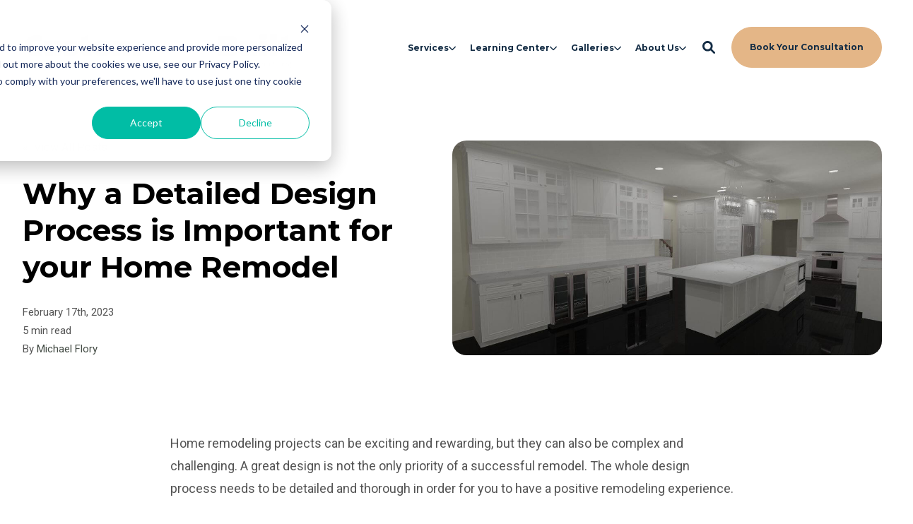

--- FILE ---
content_type: text/html; charset=UTF-8
request_url: https://blog.callcustombuilt.com/why-detailed-design-process-is-important
body_size: 28530
content:
<!doctype html><!--[if lt IE 7]> <html class="no-js lt-ie9 lt-ie8 lt-ie7" lang="en-us" > <![endif]--><!--[if IE 7]>    <html class="no-js lt-ie9 lt-ie8" lang="en-us" >        <![endif]--><!--[if IE 8]>    <html class="no-js lt-ie9" lang="en-us" >               <![endif]--><!--[if gt IE 8]><!--><html class="no-js" lang="en-us"><head>
    <meta charset="utf-8">

    <meta http-equiv="X-UA-Compatible" content="IE=edge,chrome=1">

    
      <meta name="author" content="Michael Flory">
    

    
      <title>Why a Detailed Design Process is Important for your Home Remodel</title>
    

    
      <link rel="shortcut icon" href="https://blog.callcustombuilt.com/hubfs/Logos%20and%20Branding/Custom-Built-Icon-Mid-Grey.png">
    

    <meta name="description" content="Wondering how to ensure a successful home remodel? Learn about the importance of having a detailed design process.">

    
    
    

		
		
  		
		

    
    

    
    
      
        
      
    

    
    
    
    

    
	<!-- Start Additional Head -->
	
		<meta content="2023-02-17 18:00:00" itemprop="datePublished">
		<meta content="2024-10-01 12:00:00" itemprop="dateModified">
		<meta content="Michael Flory" name="author">
	


    
    
<meta name="viewport" content="width=device-width, initial-scale=1">

    
    <meta property="og:description" content="Wondering how to ensure a successful home remodel? Learn about the importance of having a detailed design process.">
    <meta property="og:title" content="Why a Detailed Design Process is Important for your Home Remodel">
    <meta name="twitter:description" content="Wondering how to ensure a successful home remodel? Learn about the importance of having a detailed design process.">
    <meta name="twitter:title" content="Why a Detailed Design Process is Important for your Home Remodel">

    

    
									<link rel="preload" as="image" fetchpriority="high" href="https://blog.callcustombuilt.com/hubfs/Compressed%20Images%20for%20Blogs%20-%20NOT%20FOR%20WEB/3d%20kitchen.jfif">
									<link rel="preload" as="image" fetchpriority="high" href="https://blog.callcustombuilt.com/hubfs/Compressed%20Images%20for%20Blogs%20-%20NOT%20FOR%20WEB/3d%20kitchen.jfif">
									<link rel="preload" as="image" fetchpriority="high" href="https://blog.callcustombuilt.com/hubfs/Compressed%20Images%20for%20Blogs%20-%20NOT%20FOR%20WEB/3d%20kitchen.jfif">
								

    <style>
a.cta_button{-moz-box-sizing:content-box !important;-webkit-box-sizing:content-box !important;box-sizing:content-box !important;vertical-align:middle}.hs-breadcrumb-menu{list-style-type:none;margin:0px 0px 0px 0px;padding:0px 0px 0px 0px}.hs-breadcrumb-menu-item{float:left;padding:10px 0px 10px 10px}.hs-breadcrumb-menu-divider:before{content:'›';padding-left:10px}.hs-featured-image-link{border:0}.hs-featured-image{float:right;margin:0 0 20px 20px;max-width:50%}@media (max-width: 568px){.hs-featured-image{float:none;margin:0;width:100%;max-width:100%}}.hs-screen-reader-text{clip:rect(1px, 1px, 1px, 1px);height:1px;overflow:hidden;position:absolute !important;width:1px}
</style>

<link rel="stylesheet" href="https://blog.callcustombuilt.com/hubfs/hub_generated/template_assets/1/123604623287/1767376035928/template_production.min.css">
<link rel="stylesheet" href="https://blog.callcustombuilt.com/hubfs/hub_generated/template_assets/1/123605486339/1767376034904/template_Header.min.css">
<link rel="stylesheet" href="https://blog.callcustombuilt.com/hubfs/hub_generated/template_assets/1/123604623285/1767376026283/template_blog.min.css">
<link rel="stylesheet" href="https://blog.callcustombuilt.com/hubfs/hub_generated/template_assets/1/123667675953/1767376017586/template_child.min.css">
<link class="hs-async-css" rel="preload" href="https://cdn.jsdelivr.net/npm/@fancyapps/ui@4.0/dist/fancybox.css" as="style" onload="this.onload=null;this.rel='stylesheet'">
<noscript><link rel="stylesheet" href="https://cdn.jsdelivr.net/npm/@fancyapps/ui@4.0/dist/fancybox.css"></noscript>

						<style>
							.header--main .header--main--logo img {
                max-height: 115px!important;
                width:auto;
                max-width:100%;
							}
							@media   (max-width: 1024px) {
								.header--main .header--main--logo img {
                  max-height: 66px!important;
                  width:auto;
                  max-width:100%;
								}
							}
						</style>
					
<link class="hs-async-css" rel="preload" href="https://blog.callcustombuilt.com/hubfs/hub_generated/template_assets/1/123604623254/1767376024705/template_Footer.min.css" as="style" onload="this.onload=null;this.rel='stylesheet'">
<noscript><link rel="stylesheet" href="https://blog.callcustombuilt.com/hubfs/hub_generated/template_assets/1/123604623254/1767376024705/template_Footer.min.css"></noscript>
<link rel="preload" as="style" href="https://48752163.fs1.hubspotusercontent-na1.net/hubfs/48752163/raw_assets/media-default-modules/master/650/js_client_assets/assets/TrackPlayAnalytics-Cm48oVxd.css">

<link rel="preload" as="style" href="https://48752163.fs1.hubspotusercontent-na1.net/hubfs/48752163/raw_assets/media-default-modules/master/650/js_client_assets/assets/Tooltip-DkS5dgLo.css">

<!-- Editor Styles -->
<style id="hs_editor_style" type="text/css">
/* HubSpot Styles (default) */
.header_area-module-2-hidden {
  display: block !important;
}
</style>
<style>
  @font-face {
    font-family: "Roboto";
    font-weight: 400;
    font-style: normal;
    font-display: swap;
    src: url("/_hcms/googlefonts/Roboto/regular.woff2") format("woff2"), url("/_hcms/googlefonts/Roboto/regular.woff") format("woff");
  }
  @font-face {
    font-family: "Roboto";
    font-weight: 700;
    font-style: normal;
    font-display: swap;
    src: url("/_hcms/googlefonts/Roboto/700.woff2") format("woff2"), url("/_hcms/googlefonts/Roboto/700.woff") format("woff");
  }
  @font-face {
    font-family: "Roboto";
    font-weight: 700;
    font-style: normal;
    font-display: swap;
    src: url("/_hcms/googlefonts/Roboto/700.woff2") format("woff2"), url("/_hcms/googlefonts/Roboto/700.woff") format("woff");
  }
  @font-face {
    font-family: "Poppins";
    font-weight: 800;
    font-style: normal;
    font-display: swap;
    src: url("/_hcms/googlefonts/Poppins/800.woff2") format("woff2"), url("/_hcms/googlefonts/Poppins/800.woff") format("woff");
  }
  @font-face {
    font-family: "Poppins";
    font-weight: 700;
    font-style: normal;
    font-display: swap;
    src: url("/_hcms/googlefonts/Poppins/700.woff2") format("woff2"), url("/_hcms/googlefonts/Poppins/700.woff") format("woff");
  }
  @font-face {
    font-family: "Poppins";
    font-weight: 400;
    font-style: normal;
    font-display: swap;
    src: url("/_hcms/googlefonts/Poppins/regular.woff2") format("woff2"), url("/_hcms/googlefonts/Poppins/regular.woff") format("woff");
  }
  @font-face {
    font-family: "Poppins";
    font-weight: 400;
    font-style: normal;
    font-display: swap;
    src: url("/_hcms/googlefonts/Poppins/regular.woff2") format("woff2"), url("/_hcms/googlefonts/Poppins/regular.woff") format("woff");
  }
  @font-face {
    font-family: "Poppins";
    font-weight: 700;
    font-style: normal;
    font-display: swap;
    src: url("/_hcms/googlefonts/Poppins/700.woff2") format("woff2"), url("/_hcms/googlefonts/Poppins/700.woff") format("woff");
  }
  @font-face {
    font-family: "Montserrat";
    font-weight: 800;
    font-style: normal;
    font-display: swap;
    src: url("/_hcms/googlefonts/Montserrat/800.woff2") format("woff2"), url("/_hcms/googlefonts/Montserrat/800.woff") format("woff");
  }
  @font-face {
    font-family: "Montserrat";
    font-weight: 700;
    font-style: normal;
    font-display: swap;
    src: url("/_hcms/googlefonts/Montserrat/700.woff2") format("woff2"), url("/_hcms/googlefonts/Montserrat/700.woff") format("woff");
  }
  @font-face {
    font-family: "Montserrat";
    font-weight: 400;
    font-style: normal;
    font-display: swap;
    src: url("/_hcms/googlefonts/Montserrat/regular.woff2") format("woff2"), url("/_hcms/googlefonts/Montserrat/regular.woff") format("woff");
  }
  @font-face {
    font-family: "Montserrat";
    font-weight: 700;
    font-style: normal;
    font-display: swap;
    src: url("/_hcms/googlefonts/Montserrat/700.woff2") format("woff2"), url("/_hcms/googlefonts/Montserrat/700.woff") format("woff");
  }
</style>

    <script type="application/ld+json">
{
  "mainEntityOfPage" : {
    "@type" : "WebPage",
    "@id" : "https://blog.callcustombuilt.com/why-detailed-design-process-is-important"
  },
  "author" : {
    "name" : "Michael Flory",
    "url" : "https://blog.callcustombuilt.com/author/michael-flory",
    "@type" : "Person"
  },
  "headline" : "Why a Detailed Design Process is Important for your Home Remodel",
  "datePublished" : "2023-02-17T23:00:00.000Z",
  "dateModified" : "2025-09-04T19:44:36.450Z",
  "publisher" : {
    "name" : "Custom Built Design & Remodeling",
    "logo" : {
      "url" : "https://4294418.fs1.hubspotusercontent-na1.net/hubfs/4294418/Logos%20and%20Branding/nav/custom-built-design-logo.png",
      "@type" : "ImageObject"
    },
    "@type" : "Organization"
  },
  "@context" : "https://schema.org",
  "@type" : "BlogPosting",
  "image" : [ "https://4294418.fs1.hubspotusercontent-na1.net/hubfs/4294418/Compressed%20Images%20for%20Blogs%20-%20NOT%20FOR%20WEB/3d%20kitchen.jfif" ]
}
</script>

<script src="https://cdnjs.cloudflare.com/ajax/libs/jquery/3.6.0/jquery.min.js"></script>


    
<!--  Added by GoogleAnalytics4 integration -->
<script>
var _hsp = window._hsp = window._hsp || [];
window.dataLayer = window.dataLayer || [];
function gtag(){dataLayer.push(arguments);}

var useGoogleConsentModeV2 = true;
var waitForUpdateMillis = 1000;


if (!window._hsGoogleConsentRunOnce) {
  window._hsGoogleConsentRunOnce = true;

  gtag('consent', 'default', {
    'ad_storage': 'denied',
    'analytics_storage': 'denied',
    'ad_user_data': 'denied',
    'ad_personalization': 'denied',
    'wait_for_update': waitForUpdateMillis
  });

  if (useGoogleConsentModeV2) {
    _hsp.push(['useGoogleConsentModeV2'])
  } else {
    _hsp.push(['addPrivacyConsentListener', function(consent){
      var hasAnalyticsConsent = consent && (consent.allowed || (consent.categories && consent.categories.analytics));
      var hasAdsConsent = consent && (consent.allowed || (consent.categories && consent.categories.advertisement));

      gtag('consent', 'update', {
        'ad_storage': hasAdsConsent ? 'granted' : 'denied',
        'analytics_storage': hasAnalyticsConsent ? 'granted' : 'denied',
        'ad_user_data': hasAdsConsent ? 'granted' : 'denied',
        'ad_personalization': hasAdsConsent ? 'granted' : 'denied'
      });
    }]);
  }
}

gtag('js', new Date());
gtag('set', 'developer_id.dZTQ1Zm', true);
gtag('config', 'G-L5P6QM2303');
</script>
<script async src="https://www.googletagmanager.com/gtag/js?id=G-L5P6QM2303"></script>

<!-- /Added by GoogleAnalytics4 integration -->

<!--  Added by GoogleTagManager integration -->
<script>
var _hsp = window._hsp = window._hsp || [];
window.dataLayer = window.dataLayer || [];
function gtag(){dataLayer.push(arguments);}

var useGoogleConsentModeV2 = true;
var waitForUpdateMillis = 1000;



var hsLoadGtm = function loadGtm() {
    if(window._hsGtmLoadOnce) {
      return;
    }

    if (useGoogleConsentModeV2) {

      gtag('set','developer_id.dZTQ1Zm',true);

      gtag('consent', 'default', {
      'ad_storage': 'denied',
      'analytics_storage': 'denied',
      'ad_user_data': 'denied',
      'ad_personalization': 'denied',
      'wait_for_update': waitForUpdateMillis
      });

      _hsp.push(['useGoogleConsentModeV2'])
    }

    (function(w,d,s,l,i){w[l]=w[l]||[];w[l].push({'gtm.start':
    new Date().getTime(),event:'gtm.js'});var f=d.getElementsByTagName(s)[0],
    j=d.createElement(s),dl=l!='dataLayer'?'&l='+l:'';j.async=true;j.src=
    'https://www.googletagmanager.com/gtm.js?id='+i+dl;f.parentNode.insertBefore(j,f);
    })(window,document,'script','dataLayer','GTM-56VZRH6');

    window._hsGtmLoadOnce = true;
};

_hsp.push(['addPrivacyConsentListener', function(consent){
  if(consent.allowed || (consent.categories && consent.categories.analytics)){
    hsLoadGtm();
  }
}]);

</script>

<!-- /Added by GoogleTagManager integration -->


<!-- Google tag (gtag.js) -->
<script async src="https://www.googletagmanager.com/gtag/js?id=G-L5P6QM2303"></script>
<script>
  window.dataLayer = window.dataLayer || [];
  function gtag(){dataLayer.push(arguments);}
  gtag('js', new Date());

  gtag('config', 'G-L5P6QM2303');
</script>
<meta property="og:image" content="https://blog.callcustombuilt.com/hubfs/Compressed%20Images%20for%20Blogs%20-%20NOT%20FOR%20WEB/3d%20kitchen.jfif">
<meta property="og:image:width" content="1051">
<meta property="og:image:height" content="589">
<meta property="og:image:alt" content="3D rendering of a kitchen">
<meta name="twitter:image" content="https://blog.callcustombuilt.com/hubfs/Compressed%20Images%20for%20Blogs%20-%20NOT%20FOR%20WEB/3d%20kitchen.jfif">
<meta name="twitter:image:alt" content="3D rendering of a kitchen">

<meta property="og:url" content="https://blog.callcustombuilt.com/why-detailed-design-process-is-important">
<meta name="twitter:card" content="summary_large_image">

<link rel="canonical" href="https://blog.callcustombuilt.com/why-detailed-design-process-is-important">
<!-- Blog Schema by Morey Creative Studios // www.moreycreative.com/hubspot-schema -->
<script type="application/ld+json">
 {
     "@context": "http://schema.org",
     "@type": "BlogPosting",
     "headline": "Why a Detailed Design Process is Important for your Home Remodel",
     "image": {
          "@type": "ImageObject",
          "url": "https://4294418.fs1.hubspotusercontent-na1.net/hubfs/4294418/Compressed%20Images%20for%20Blogs%20-%20NOT%20FOR%20WEB/3d%20kitchen.jfif"
     },
     "datePublished": "2023-02-17 23:00:00",
     "dateModified": "September 4, 2025, 7:44:36 PM",
     "author": {
         "@type": "Person",
         "name": "Michael Flory"
     },
     "publisher": {
         "@type": "Organization",
         "name": "Custom Built Design &amp; Remodeling",
         "logo": {
             "@type": "ImageObject",
             "url": "https://4294418.fs1.hubspotusercontent-na1.net/hubfs/4294418/Logos%20and%20Branding/nav/custom-built-design-logo.png"
         }
     },
     "description": "Wondering how to ensure a successful home remodel? Learn about the importance of having a detailed design process."
 }
 </script>
 <!-- End Schema -->  
<meta property="og:type" content="article">
<link rel="alternate" type="application/rss+xml" href="https://blog.callcustombuilt.com/rss.xml">
<meta name="twitter:domain" content="blog.callcustombuilt.com">
<meta name="twitter:site" content="@CustomBuiltMI">

<meta http-equiv="content-language" content="en-us">







  <meta name="generator" content="HubSpot"></head>

  <body class="header--static ">
<!--  Added by GoogleTagManager integration -->
<noscript><iframe src="https://www.googletagmanager.com/ns.html?id=GTM-56VZRH6" height="0" width="0" style="display:none;visibility:hidden"></iframe></noscript>

<!-- /Added by GoogleTagManager integration -->

		<div class="body-wrapper   hs-content-id-101862658208 hs-blog-post hs-blog-id-5565780249">
      
        <div data-global-resource-path="TRUST Child/templates/partials/header.html"><div class="container-fluid">
<div class="row-fluid-wrapper">
<div class="row-fluid">
<div class="span12 widget-span widget-type-cell " style="" data-widget-type="cell" data-x="0" data-w="12">

<div class="row-fluid-wrapper row-depth-1 row-number-1 dnd-section">
<div class="row-fluid ">
<div class="span12 widget-span widget-type-cell dnd-column" style="" data-widget-type="cell" data-x="0" data-w="12">

<div class="row-fluid-wrapper row-depth-1 row-number-2 dnd-row">
<div class="row-fluid ">
<div class="span12 widget-span widget-type-custom_widget header_area-module-2-hidden dnd-module" style="" data-widget-type="custom_widget" data-x="0" data-w="12">
<div id="hs_cos_wrapper_header_area-module-2" class="hs_cos_wrapper hs_cos_wrapper_widget hs_cos_wrapper_type_module" style="" data-hs-cos-general-type="widget" data-hs-cos-type="module">

<a class="skip-to-content-link" href="#maincontent">Skip to main content</a>










<header class="site--header">

  

  <div class="header--body">

    

    
    <div class="header--main">
      <div class="grid hard--ends">
        <div class="grid__item flexgrid no--wrap one-whole hard--ends overflow--visible all--valign--middle valign--middle">

          <a class="header--main--logo grid__item portable-seven-twelfths hard" title="" href="https://callcustombuilt.com/">
						<img class="header--main--logo--default" alt="Custom-Built-Logo-Black-Grey-RGB-full-res.300dpi" src="https://blog.callcustombuilt.com/hs-fs/hubfs/Logos%20and%20Branding/Custom-Built-Logo-Black-Grey-RGB-full-res.300dpi.png?width=1800&amp;height=540&amp;name=Custom-Built-Logo-Black-Grey-RGB-full-res.300dpi.png" width="1800" height="540" srcset="https://blog.callcustombuilt.com/hs-fs/hubfs/Logos%20and%20Branding/Custom-Built-Logo-Black-Grey-RGB-full-res.300dpi.png?width=900&amp;height=270&amp;name=Custom-Built-Logo-Black-Grey-RGB-full-res.300dpi.png 900w, https://blog.callcustombuilt.com/hs-fs/hubfs/Logos%20and%20Branding/Custom-Built-Logo-Black-Grey-RGB-full-res.300dpi.png?width=1800&amp;height=540&amp;name=Custom-Built-Logo-Black-Grey-RGB-full-res.300dpi.png 1800w, https://blog.callcustombuilt.com/hs-fs/hubfs/Logos%20and%20Branding/Custom-Built-Logo-Black-Grey-RGB-full-res.300dpi.png?width=2700&amp;height=810&amp;name=Custom-Built-Logo-Black-Grey-RGB-full-res.300dpi.png 2700w, https://blog.callcustombuilt.com/hs-fs/hubfs/Logos%20and%20Branding/Custom-Built-Logo-Black-Grey-RGB-full-res.300dpi.png?width=3600&amp;height=1080&amp;name=Custom-Built-Logo-Black-Grey-RGB-full-res.300dpi.png 3600w, https://blog.callcustombuilt.com/hs-fs/hubfs/Logos%20and%20Branding/Custom-Built-Logo-Black-Grey-RGB-full-res.300dpi.png?width=4500&amp;height=1350&amp;name=Custom-Built-Logo-Black-Grey-RGB-full-res.300dpi.png 4500w, https://blog.callcustombuilt.com/hs-fs/hubfs/Logos%20and%20Branding/Custom-Built-Logo-Black-Grey-RGB-full-res.300dpi.png?width=5400&amp;height=1620&amp;name=Custom-Built-Logo-Black-Grey-RGB-full-res.300dpi.png 5400w" sizes="(max-width: 1800px) 100vw, 1800px">
						<img class="header--main--logo--white" alt="Custom-Built-Logo-White-RGB-full-res" src="https://blog.callcustombuilt.com/hs-fs/hubfs/Logos%20and%20Branding/Custom-Built-Logo-White-RGB-full-res.png?width=1800&amp;height=540&amp;name=Custom-Built-Logo-White-RGB-full-res.png" width="1800" height="540" srcset="https://blog.callcustombuilt.com/hs-fs/hubfs/Logos%20and%20Branding/Custom-Built-Logo-White-RGB-full-res.png?width=900&amp;height=270&amp;name=Custom-Built-Logo-White-RGB-full-res.png 900w, https://blog.callcustombuilt.com/hs-fs/hubfs/Logos%20and%20Branding/Custom-Built-Logo-White-RGB-full-res.png?width=1800&amp;height=540&amp;name=Custom-Built-Logo-White-RGB-full-res.png 1800w, https://blog.callcustombuilt.com/hs-fs/hubfs/Logos%20and%20Branding/Custom-Built-Logo-White-RGB-full-res.png?width=2700&amp;height=810&amp;name=Custom-Built-Logo-White-RGB-full-res.png 2700w, https://blog.callcustombuilt.com/hs-fs/hubfs/Logos%20and%20Branding/Custom-Built-Logo-White-RGB-full-res.png?width=3600&amp;height=1080&amp;name=Custom-Built-Logo-White-RGB-full-res.png 3600w, https://blog.callcustombuilt.com/hs-fs/hubfs/Logos%20and%20Branding/Custom-Built-Logo-White-RGB-full-res.png?width=4500&amp;height=1350&amp;name=Custom-Built-Logo-White-RGB-full-res.png 4500w, https://blog.callcustombuilt.com/hs-fs/hubfs/Logos%20and%20Branding/Custom-Built-Logo-White-RGB-full-res.png?width=5400&amp;height=1620&amp;name=Custom-Built-Logo-White-RGB-full-res.png 5400w" sizes="(max-width: 1800px) 100vw, 1800px">
          </a>
					


          <div class="header--main--right grid__item flexgrid justify--end valign--middle portable-five-twelfths hard--ends hard--right text--right">
            <div class="header--main--nav--wrapper portable-visuallyhidden">
							
								<nav aria-label="Main Menu" role="menubar" class="header--main--nav portable-visuallyhidden">
									
									
										
										<div role="presentation" class="header--main--nav--item header--main--nav--item--parent  ">
											
												<span role="menuitem" aria-haspopup="true" aria-expanded="false" class="header--main--nav--item--label">
													<span tabindex="0" class="header--main--nav--item--label--inner">
														Services
														
														<span class="header--main--nav--item--label--parent--indicator">
															<svg xmlns="http://www.w3.org/2000/svg" viewbox="0 0 448 512"><!--! Font Awesome Pro 6.0.0 by @fontawesome - https://fontawesome.com License - https://fontawesome.com/license (Commercial License) Copyright 2022 Fonticons, Inc. --><path d="M224 416c-8.188 0-16.38-3.125-22.62-9.375l-192-192c-12.5-12.5-12.5-32.75 0-45.25s32.75-12.5 45.25 0L224 338.8l169.4-169.4c12.5-12.5 32.75-12.5 45.25 0s12.5 32.75 0 45.25l-192 192C240.4 412.9 232.2 416 224 416z" /></svg>                      </span>
														
													</span>
												</span>
											

											
												
												<div class="header--main--nav--nestedmenu" role="presentation">
													<div id="hs_menu_wrapper_header_area-module-2_" class="hs-menu-wrapper active-branch flyouts hs-menu-flow-horizontal" role="navigation" data-sitemap-name="" data-menu-id="" aria-label="Navigation Menu">
 <ul role="menu">
  <li class="hs-menu-item hs-menu-depth-1" role="none"><a href="https://callcustombuilt.com/remodeling/luxury-kitchen-remodeling/" role="menuitem" target="_self">Kitchens</a></li>
  <li class="hs-menu-item hs-menu-depth-1" role="none"><a href="https://callcustombuilt.com/remodeling/bathroom-remodeling/" role="menuitem" target="_self">Bathrooms</a></li>
  <li class="hs-menu-item hs-menu-depth-1" role="none"><a href="https://callcustombuilt.com/remodeling/deck-builder/" role="menuitem" target="_self">Decks</a></li>
  <li class="hs-menu-item hs-menu-depth-1" role="none"><a href="https://callcustombuilt.com/remodeling/basement-finishing/" role="menuitem" target="_self">Basements</a></li>
  <li class="hs-menu-item hs-menu-depth-1" role="none"><a href="https://callcustombuilt.com/remodeling/home-additions/" role="menuitem" target="_self">Additions</a></li>
  <li class="hs-menu-item hs-menu-depth-1" role="none"><a href="https://callcustombuilt.com/remodeling/roofing-remodeler" role="menuitem" target="_self">Roofing</a></li>
  <li class="hs-menu-item hs-menu-depth-1" role="none"><a href="https://callcustombuilt.com/remodeling/design/" role="menuitem" target="_self">Virtual Design</a></li>
  <li class="hs-menu-item hs-menu-depth-1" role="none"><a href="https://callcustombuilt.com/remodeling/" role="menuitem" target="_self">All Services</a></li>
 </ul>
</div>
												</div>
												
											
										</div>
										
									
										
										<div role="presentation" class="header--main--nav--item header--main--nav--item--parent  ">
											
												<span role="menuitem" aria-haspopup="true" aria-expanded="false" class="header--main--nav--item--label">
													<span tabindex="0" class="header--main--nav--item--label--inner">
														Learning Center
														
														<span class="header--main--nav--item--label--parent--indicator">
															<svg xmlns="http://www.w3.org/2000/svg" viewbox="0 0 448 512"><!--! Font Awesome Pro 6.0.0 by @fontawesome - https://fontawesome.com License - https://fontawesome.com/license (Commercial License) Copyright 2022 Fonticons, Inc. --><path d="M224 416c-8.188 0-16.38-3.125-22.62-9.375l-192-192c-12.5-12.5-12.5-32.75 0-45.25s32.75-12.5 45.25 0L224 338.8l169.4-169.4c12.5-12.5 32.75-12.5 45.25 0s12.5 32.75 0 45.25l-192 192C240.4 412.9 232.2 416 224 416z" /></svg>                      </span>
														
													</span>
												</span>
											

											
												
												<div class="header--main--nav--nestedmenu" role="presentation">
													<div id="hs_menu_wrapper_header_area-module-2_" class="hs-menu-wrapper active-branch flyouts hs-menu-flow-horizontal" role="navigation" data-sitemap-name="" data-menu-id="" aria-label="Navigation Menu">
 <ul role="menu">
  <li class="hs-menu-item hs-menu-depth-1" role="none"><a href="https://callcustombuilt.com/learning-center" role="menuitem" target="_self">Learning Center</a></li>
  <li class="hs-menu-item hs-menu-depth-1" role="none"><a href="https://callcustombuilt.com/why-choose-trex-composite-decking" role="menuitem" target="_self">Why Choose Trex Composite Decking?</a></li>
  <li class="hs-menu-item hs-menu-depth-1" role="none"><a href="https://callcustombuilt.com/why-choose-dura-supreme-cabinetry" role="menuitem" target="_self">Why Choose Dura Supreme Cabinetry?</a></li>
  <li class="hs-menu-item hs-menu-depth-1" role="none"><a href="https://callcustombuilt.com/resources/home-remodeling-cost/" role="menuitem" target="_self">Pricing Estimates</a></li>
  <li class="hs-menu-item hs-menu-depth-1" role="none"><a href="https://callcustombuilt.com/resources/remodeling-guides/" role="menuitem" target="_self">Remodeling Guides</a></li>
  <li class="hs-menu-item hs-menu-depth-1" role="none"><a href="https://www.youtube.com/channel/UC6wC4zVodKU2mu5MgtTI99Q" role="menuitem" target="_blank" rel="noopener">YouTube Channel</a></li>
 </ul>
</div>
												</div>
												
											
										</div>
										
									
										
										<div role="presentation" class="header--main--nav--item header--main--nav--item--parent  ">
											
												<span role="menuitem" aria-haspopup="true" aria-expanded="false" class="header--main--nav--item--label">
													<span tabindex="0" class="header--main--nav--item--label--inner">
														Galleries
														
														<span class="header--main--nav--item--label--parent--indicator">
															<svg xmlns="http://www.w3.org/2000/svg" viewbox="0 0 448 512"><!--! Font Awesome Pro 6.0.0 by @fontawesome - https://fontawesome.com License - https://fontawesome.com/license (Commercial License) Copyright 2022 Fonticons, Inc. --><path d="M224 416c-8.188 0-16.38-3.125-22.62-9.375l-192-192c-12.5-12.5-12.5-32.75 0-45.25s32.75-12.5 45.25 0L224 338.8l169.4-169.4c12.5-12.5 32.75-12.5 45.25 0s12.5 32.75 0 45.25l-192 192C240.4 412.9 232.2 416 224 416z" /></svg>                      </span>
														
													</span>
												</span>
											

											
												
												<div class="header--main--nav--nestedmenu" role="presentation">
													<div id="hs_menu_wrapper_header_area-module-2_" class="hs-menu-wrapper active-branch flyouts hs-menu-flow-horizontal" role="navigation" data-sitemap-name="" data-menu-id="" aria-label="Navigation Menu">
 <ul role="menu">
  <li class="hs-menu-item hs-menu-depth-1" role="none"><a href="https://callcustombuilt.com/gallery/" role="menuitem" target="_self">Project Gallery</a></li>
  <li class="hs-menu-item hs-menu-depth-1" role="none"><a href="https://callcustombuilt.com/client-stories/" role="menuitem" target="_self">Client Stories</a></li>
 </ul>
</div>
												</div>
												
											
										</div>
										
									
										
										<div role="presentation" class="header--main--nav--item header--main--nav--item--parent  ">
											
												<span role="menuitem" aria-haspopup="true" aria-expanded="false" class="header--main--nav--item--label">
													<span tabindex="0" class="header--main--nav--item--label--inner">
														About Us
														
														<span class="header--main--nav--item--label--parent--indicator">
															<svg xmlns="http://www.w3.org/2000/svg" viewbox="0 0 448 512"><!--! Font Awesome Pro 6.0.0 by @fontawesome - https://fontawesome.com License - https://fontawesome.com/license (Commercial License) Copyright 2022 Fonticons, Inc. --><path d="M224 416c-8.188 0-16.38-3.125-22.62-9.375l-192-192c-12.5-12.5-12.5-32.75 0-45.25s32.75-12.5 45.25 0L224 338.8l169.4-169.4c12.5-12.5 32.75-12.5 45.25 0s12.5 32.75 0 45.25l-192 192C240.4 412.9 232.2 416 224 416z" /></svg>                      </span>
														
													</span>
												</span>
											

											
												
												<div class="header--main--nav--nestedmenu" role="presentation">
													<div id="hs_menu_wrapper_header_area-module-2_" class="hs-menu-wrapper active-branch flyouts hs-menu-flow-horizontal" role="navigation" data-sitemap-name="" data-menu-id="" aria-label="Navigation Menu">
 <ul role="menu">
  <li class="hs-menu-item hs-menu-depth-1" role="none"><a href="https://callcustombuilt.com/about/our-process/" role="menuitem" target="_self">Our Proven Process</a></li>
  <li class="hs-menu-item hs-menu-depth-1" role="none"><a href="https://callcustombuilt.com/about/" role="menuitem" target="_self">About Custom Built</a></li>
  <li class="hs-menu-item hs-menu-depth-1" role="none"><a href="https://callcustombuilt.com/about/our-team/" role="menuitem" target="_self">Our Team</a></li>
  <li class="hs-menu-item hs-menu-depth-1" role="none"><a href="https://callcustombuilt.com/remodeling-show/" role="menuitem" target="_self">The Design &amp; Remodeling Show</a></li>
  <li class="hs-menu-item hs-menu-depth-1" role="none"><a href="https://callcustombuilt.com/blueprints-podcast" role="menuitem" target="_self">Blueprints Podcast</a></li>
  <li class="hs-menu-item hs-menu-depth-1" role="none"><a href="https://g.page/r/CRdkPDGShQqIEAE" role="menuitem" target="_blank" rel="noopener">Client Reviews</a></li>
  <li class="hs-menu-item hs-menu-depth-1" role="none"><a href="https://callcustombuilt.com/about/awards-and-certifications/" role="menuitem" target="_self">Associations, Awards, &amp; Certifications</a></li>
  <li class="hs-menu-item hs-menu-depth-1" role="none"><a href="https://callcustombuilt.com/service-areas/" role="menuitem" target="_self">Areas We Serve</a></li>
  <li class="hs-menu-item hs-menu-depth-1" role="none"><a href="https://callcustombuilt.com/jobs/" role="menuitem" target="_self">Careers</a></li>
 </ul>
</div>
												</div>
												
											
										</div>
										
									
									
								</nav>
							
            </div>

            
              <div class="header--main--search">
                <a id="searchTrigger" role="button" title="Open Search" href="javascript:;" class="header--main--search--trigger">
                  <span class="header--main--search--trigger--icon">
										<svg xmlns="http://www.w3.org/2000/svg" viewbox="0 0 512 512">
											<!--! Font Awesome Pro 6.0.0 by @fontawesome - https://fontawesome.com License - https://fontawesome.com/license (Commercial License) Copyright 2022 Fonticons, Inc. -->
											<path d="M500.3 443.7l-119.7-119.7c27.22-40.41 40.65-90.9 33.46-144.7C401.8 87.79 326.8 13.32 235.2 1.723C99.01-15.51-15.51 99.01 1.724 235.2c11.6 91.64 86.08 166.7 177.6 178.9c53.8 7.189 104.3-6.236 144.7-33.46l119.7 119.7c15.62 15.62 40.95 15.62 56.57 0C515.9 484.7 515.9 459.3 500.3 443.7zM79.1 208c0-70.58 57.42-128 128-128s128 57.42 128 128c0 70.58-57.42 128-128 128S79.1 278.6 79.1 208z" />
										</svg>
									</span>
                  <span class="sr-only">Open Search</span>
                </a>
              </div>
            

            

            
              
              
                <a title="Click here to schedule a call" role="button" aria-label="Click here to schedule a call" class="header--main--cta btn btn--narrow portable-visuallyhidden" href="https://callcustombuilt.com/book-your-consultation/">
                  Book Your Consultation
                </a>
              
            

            <button class="header--main--menutrigger lap-and-up-visuallyhidden no--style" title="Click here to open the mobile menu" aria-label="Click here to open the mobile menu">
              <span class="header--main--menutrigger--icon">
                <span></span>
                <span></span>
                <span></span>
                <span></span>
              </span>
            </button>
          </div>
				</div>
        <div class="header--divider grid__item one-whole hard--ends"></div>
      </div>
    </div>
  </div>
  <div id="main--search" class="header--main--search--input">
		
    <div class="grid hard--ends portable-hard--sides">
      <div class="grid__item hard one-whole desk-ten-twelfths">
        <div class="header--search--lightbox--container">
          
            <div class="h2 text--center color--white hard--ends">
              Search for topics or resources
            </div>
          
          
            <div class="p hard--top font--14 text--center color--white">
              Enter your search below and hit enter or click the search icon.
            </div>
          
          <div class="header--main--search--input--container relative">
            <form role="search" onsubmit="event.preventDefault();headerSearch(this);">
              <label class="visuallyhidden">Search for topics or resources</label>
              <input id="searchBox" role="searchbox" type="text" class="header--main--search--input--input" placeholder="Search our site for...">
							
								
									<input type="hidden" name="type" value="SITE_PAGE">
								
								
									<input type="hidden" name="type" value="LANDING_PAGE">
								
								
									<input type="hidden" name="type" value="BLOG_POST">
									<input type="hidden" name="type" value="LISTING_PAGE">
								
								
								
									<input type="hidden" name="domain" value="blog.callcustombuilt.com">
								
									<input type="hidden" name="domain" value="callcustombuilt.com">
								
							
              <input role="button" type="submit" class="visuallyhidden" value="Submit">
              <div id="search--button" class="header--main--search--search">
                <span class="header--main--search--search--icon">
									<svg xmlns="http://www.w3.org/2000/svg" viewbox="0 0 512 512"><!--! Font Awesome Pro 6.0.0 by @fontawesome - https://fontawesome.com License - https://fontawesome.com/license (Commercial License) Copyright 2022 Fonticons, Inc. --><path d="M500.3 443.7l-119.7-119.7c27.22-40.41 40.65-90.9 33.46-144.7C401.8 87.79 326.8 13.32 235.2 1.723C99.01-15.51-15.51 99.01 1.724 235.2c11.6 91.64 86.08 166.7 177.6 178.9c53.8 7.189 104.3-6.236 144.7-33.46l119.7 119.7c15.62 15.62 40.95 15.62 56.57 0C515.9 484.7 515.9 459.3 500.3 443.7zM79.1 208c0-70.58 57.42-128 128-128s128 57.42 128 128c0 70.58-57.42 128-128 128S79.1 278.6 79.1 208z" /></svg>
								</span>
              </div>
            </form>
            <div class="header--main--search--close portable-visuallyhidden">
              <a title="Close Search" href="javascript:;" class="header--main--search--close--icon">
                <svg width="12px" height="12px" viewbox="0 0 18 18" version="1.1" xmlns="http://www.w3.org/2000/svg" xmlns:xlink="http://www.w3.org/1999/xlink">
                  <path fill="#ffffff" d="M17.7273198,16.4122098 L10.3149959,8.99980599 L17.7273198,1.58740219 C18.0908934,1.22382461 18.0908934,0.635581711 17.7273198,0.272392162 C17.3641341,-0.0907973873 16.7755095,-0.0907973873 16.4123239,0.272392162 L9,7.68479596 L1.58767609,0.272392162 C1.22410244,-0.0907973873 0.635865875,-0.0907973873 0.27268024,0.272392162 C-0.0908934134,0.635581711 -0.0908934134,1.22382461 0.27268024,1.58740219 L7.68500415,8.99980599 L0.27268024,16.4122098 C-0.0908934134,16.7757874 -0.0908934134,17.3640303 0.27268024,17.7276078 C0.453885039,17.9088146 0.692128607,18 0.929984156,18 C1.16783971,18 1.40608327,17.9088146 1.58767609,17.7276078 L9,10.314816 L16.4123239,17.7276078 C16.5939167,17.9088146 16.8317723,18 17.0700158,18 C17.3078714,18 17.5457269,17.9088146 17.7273198,17.7276078 C18.0908934,17.3640303 18.0908934,16.7757874 17.7273198,16.4122098"></path>
                </svg>
                <span class="sr-only">Close Search</span>
              </a>
            </div>
          </div>
        </div>
      </div>
    </div>
  </div>
  <div class="mobilenav lap-and-up-visuallyhidden">
    <div class="mobilenav--nav--wrapper">
      <div class="mobilenav--nav">
				

					
					<div class="mobilenav--panel mobilenav--panel--depth--0 mobilenav--panel--active" rel="0" data-depth="0">
						<div class="mobilenav--panel--outer">
							<div class="mobilenav--panel--inner">

								<div class="mobilenav--panel--body" role="menu">
									
									
										
										<div class="mobilenav--nav--item mobilenav--nav--item--parent" rel="p-1" role="menuitem">
											
												<span class="mobilenav--nav--item--label">
													Services
												</span>
											

											
												
												
												<div class="mobilenav--panel mobilenav--panel--depth--1" rel="p-1" data-depth="1">
													<div class="mobilenav--panel--outer">
														<div class="mobilenav--panel--inner">
															<div class="mobilenav--panel--body" role="menu">
																<div class="mobilenav--nav--back" rel="0" role="menuitem">
																	<div class="mobilenav--nav--back--label">
																		Services
																		
																	</div>
																</div>
																
																
																	
																	<div class="mobilenav--nav--item " rel="p-1-1" role="menuitem">
																		<a href="https://callcustombuilt.com/remodeling/luxury-kitchen-remodeling/" class="mobilenav--nav--item--label">
																			Kitchens
																		</a>
																		
																	</div>
																
																	
																	<div class="mobilenav--nav--item " rel="p-1-2" role="menuitem">
																		<a href="https://callcustombuilt.com/remodeling/bathroom-remodeling/" class="mobilenav--nav--item--label">
																			Bathrooms
																		</a>
																		
																	</div>
																
																	
																	<div class="mobilenav--nav--item " rel="p-1-3" role="menuitem">
																		<a href="https://callcustombuilt.com/remodeling/deck-builder/" class="mobilenav--nav--item--label">
																			Decks
																		</a>
																		
																	</div>
																
																	
																	<div class="mobilenav--nav--item " rel="p-1-4" role="menuitem">
																		<a href="https://callcustombuilt.com/remodeling/basement-finishing/" class="mobilenav--nav--item--label">
																			Basements
																		</a>
																		
																	</div>
																
																	
																	<div class="mobilenav--nav--item " rel="p-1-5" role="menuitem">
																		<a href="https://callcustombuilt.com/remodeling/home-additions/" class="mobilenav--nav--item--label">
																			Additions
																		</a>
																		
																	</div>
																
																	
																	<div class="mobilenav--nav--item " rel="p-1-6" role="menuitem">
																		<a href="https://callcustombuilt.com/remodeling/roofing-remodeler" class="mobilenav--nav--item--label">
																			Roofing
																		</a>
																		
																	</div>
																
																	
																	<div class="mobilenav--nav--item " rel="p-1-7" role="menuitem">
																		<a href="https://callcustombuilt.com/remodeling/design/" class="mobilenav--nav--item--label">
																			Virtual Design
																		</a>
																		
																	</div>
																
																	
																	<div class="mobilenav--nav--item " rel="p-1-8" role="menuitem">
																		<a href="https://callcustombuilt.com/remodeling/" class="mobilenav--nav--item--label">
																			All Services
																		</a>
																		
																	</div>
																
															</div>
														</div>
													</div>
												</div>
												
												
											

										</div>
									
										
										<div class="mobilenav--nav--item mobilenav--nav--item--parent" rel="p-2" role="menuitem">
											
												<span class="mobilenav--nav--item--label">
													Learning Center
												</span>
											

											
												
												
												<div class="mobilenav--panel mobilenav--panel--depth--1" rel="p-2" data-depth="1">
													<div class="mobilenav--panel--outer">
														<div class="mobilenav--panel--inner">
															<div class="mobilenav--panel--body" role="menu">
																<div class="mobilenav--nav--back" rel="0" role="menuitem">
																	<div class="mobilenav--nav--back--label">
																		Learning Center
																		
																	</div>
																</div>
																
																
																	
																	<div class="mobilenav--nav--item " rel="p-2-1" role="menuitem">
																		<a href="https://callcustombuilt.com/learning-center" class="mobilenav--nav--item--label">
																			Learning Center
																		</a>
																		
																	</div>
																
																	
																	<div class="mobilenav--nav--item " rel="p-2-2" role="menuitem">
																		<a href="https://callcustombuilt.com/why-choose-trex-composite-decking" class="mobilenav--nav--item--label">
																			Why Choose Trex Composite Decking?
																		</a>
																		
																	</div>
																
																	
																	<div class="mobilenav--nav--item " rel="p-2-3" role="menuitem">
																		<a href="https://callcustombuilt.com/why-choose-dura-supreme-cabinetry" class="mobilenav--nav--item--label">
																			Why Choose Dura Supreme Cabinetry?
																		</a>
																		
																	</div>
																
																	
																	<div class="mobilenav--nav--item " rel="p-2-4" role="menuitem">
																		<a href="https://callcustombuilt.com/resources/home-remodeling-cost/" class="mobilenav--nav--item--label">
																			Pricing Estimates
																		</a>
																		
																	</div>
																
																	
																	<div class="mobilenav--nav--item " rel="p-2-5" role="menuitem">
																		<a href="https://callcustombuilt.com/resources/remodeling-guides/" class="mobilenav--nav--item--label">
																			Remodeling Guides
																		</a>
																		
																	</div>
																
																	
																	<div class="mobilenav--nav--item " rel="p-2-6" role="menuitem">
																		<a href="https://www.youtube.com/channel/UC6wC4zVodKU2mu5MgtTI99Q" target="_blankk" rel="noopener" class="mobilenav--nav--item--label">
																			YouTube Channel
																		</a>
																		
																	</div>
																
															</div>
														</div>
													</div>
												</div>
												
												
											

										</div>
									
										
										<div class="mobilenav--nav--item mobilenav--nav--item--parent" rel="p-3" role="menuitem">
											
												<span class="mobilenav--nav--item--label">
													Galleries
												</span>
											

											
												
												
												<div class="mobilenav--panel mobilenav--panel--depth--1" rel="p-3" data-depth="1">
													<div class="mobilenav--panel--outer">
														<div class="mobilenav--panel--inner">
															<div class="mobilenav--panel--body" role="menu">
																<div class="mobilenav--nav--back" rel="0" role="menuitem">
																	<div class="mobilenav--nav--back--label">
																		Galleries
																		
																	</div>
																</div>
																
																
																	
																	<div class="mobilenav--nav--item " rel="p-3-1" role="menuitem">
																		<a href="https://callcustombuilt.com/gallery/" class="mobilenav--nav--item--label">
																			Project Gallery
																		</a>
																		
																	</div>
																
																	
																	<div class="mobilenav--nav--item " rel="p-3-2" role="menuitem">
																		<a href="https://callcustombuilt.com/client-stories/" class="mobilenav--nav--item--label">
																			Client Stories
																		</a>
																		
																	</div>
																
															</div>
														</div>
													</div>
												</div>
												
												
											

										</div>
									
										
										<div class="mobilenav--nav--item mobilenav--nav--item--parent" rel="p-4" role="menuitem">
											
												<span class="mobilenav--nav--item--label">
													About Us
												</span>
											

											
												
												
												<div class="mobilenav--panel mobilenav--panel--depth--1" rel="p-4" data-depth="1">
													<div class="mobilenav--panel--outer">
														<div class="mobilenav--panel--inner">
															<div class="mobilenav--panel--body" role="menu">
																<div class="mobilenav--nav--back" rel="0" role="menuitem">
																	<div class="mobilenav--nav--back--label">
																		About Us
																		
																	</div>
																</div>
																
																
																	
																	<div class="mobilenav--nav--item " rel="p-4-1" role="menuitem">
																		<a href="https://callcustombuilt.com/about/our-process/" class="mobilenav--nav--item--label">
																			Our Proven Process
																		</a>
																		
																	</div>
																
																	
																	<div class="mobilenav--nav--item " rel="p-4-2" role="menuitem">
																		<a href="https://callcustombuilt.com/about/" class="mobilenav--nav--item--label">
																			About Custom Built
																		</a>
																		
																	</div>
																
																	
																	<div class="mobilenav--nav--item " rel="p-4-3" role="menuitem">
																		<a href="https://callcustombuilt.com/about/our-team/" class="mobilenav--nav--item--label">
																			Our Team
																		</a>
																		
																	</div>
																
																	
																	<div class="mobilenav--nav--item " rel="p-4-4" role="menuitem">
																		<a href="https://callcustombuilt.com/remodeling-show/" class="mobilenav--nav--item--label">
																			The Design &amp; Remodeling Show
																		</a>
																		
																	</div>
																
																	
																	<div class="mobilenav--nav--item " rel="p-4-5" role="menuitem">
																		<a href="https://callcustombuilt.com/blueprints-podcast" class="mobilenav--nav--item--label">
																			Blueprints Podcast
																		</a>
																		
																	</div>
																
																	
																	<div class="mobilenav--nav--item " rel="p-4-6" role="menuitem">
																		<a href="https://g.page/r/CRdkPDGShQqIEAE" target="_blankk" rel="noopener" class="mobilenav--nav--item--label">
																			Client Reviews
																		</a>
																		
																	</div>
																
																	
																	<div class="mobilenav--nav--item " rel="p-4-7" role="menuitem">
																		<a href="https://callcustombuilt.com/about/awards-and-certifications/" class="mobilenav--nav--item--label">
																			Associations, Awards, &amp; Certifications
																		</a>
																		
																	</div>
																
																	
																	<div class="mobilenav--nav--item " rel="p-4-8" role="menuitem">
																		<a href="https://callcustombuilt.com/service-areas/" class="mobilenav--nav--item--label">
																			Areas We Serve
																		</a>
																		
																	</div>
																
																	
																	<div class="mobilenav--nav--item " rel="p-4-9" role="menuitem">
																		<a href="https://callcustombuilt.com/jobs/" class="mobilenav--nav--item--label">
																			Careers
																		</a>
																		
																	</div>
																
															</div>
														</div>
													</div>
												</div>
												
												
											

										</div>
									
									

									
									
									
								</div>

								
  
    
    <div class="mobilenav--cta--wrapper">
      <span class="block"></span>
      
      <a title="Click here to schedule a call" role="button" aria-label="Click here to schedule a call" class="mobilenav--cta btn btn--primary" href="https://callcustombuilt.com/book-your-consultation/">
        Book Your Consultation
      </a>
      
    </div>
  


							</div>
						</div>
						
					</div>
				
      </div>
    </div>

  </div>
</header>

<script>
  
  function headerSearch() {
		if ($("body").find(".header--main--search--input--input").val()) {
			var types = [];
			var domains = [];
			$("body").find('.header--main--search--input--container input[name="type"]').each(function() {
				types.push( '&type=' + $(this).val() );
			});
			$("body").find('.header--main--search--input--container input[name="domain"]').each(function() {
				domains.push( '&domain=' + $(this).val() );
			});
			if ($("body").find(".header--main--search--input--input").val().trim().length > 0) {
				window.location.href = "https://callcustombuilt.com/search?term="+$("body").find(".header--main--search--input--input").val() + types.join('') + domains.join('');
			}
		} else {
			$("body").find(".header--main--search--input--input").focus();
		}
  }

	
  function sizeAnchor() {
    var thisHeader           = $("header.site--header");
    var thisHelloHeight      = $("body").hasClass("header--hello--visible") ? thisHeader.find(".header--hello--body").outerHeight() : 0;

    if ( $(window).width() > 1024) {
      
      	var thisHeaderTop = 0;
      
    } else {
      var thisHeaderTop = 0;
    }

    var thisHeaderMain       = thisHeader.find(".header--main").outerHeight();
    var thisHeaderAnchor     = $("body").find(".header--anchor:eq(0)");
    var thisOffsetBackground = $('body').find('.section:eq(0) .background .background--layer.background--layer--offset ~ .background--layer');
    if (!$("body").hasClass("header--hello--transitioning")) {
      thisHeaderAnchor.css({
        "height":( thisHeaderMain + thisHeaderTop + thisHelloHeight ) + "px"
      });
      thisOffsetBackground.css({
        "marginTop":( thisHeaderMain + thisHeaderTop + thisHelloHeight + 20) + "px"
      });
    }
  }


  document.addEventListener('DOMContentLoaded', function() {
      
      $('body').find('.header--main--nav--item').on('mouseenter',function(){
        $(this).siblings().removeClass('active');
        $(this).addClass('active');
      });
      $('body').find('.header--main--nav--item').on('mouseleave',function(){
        $(this).removeClass('active');
      });
      $('body').on('mouseleave', '.header--main--nav .hs-menu-wrapper li.hs-item-has-children', function () {
        $(this).removeClass('active');
      });

			
      $(document).on('touchstart', '.header--main--nav--item--label', function() {
        if ( $(this).parent().hasClass('active') ) {
          $(this).parent().removeClass('active')
          $(this).parent().trigger('blur');
        } else {
          $(this).parent().addClass('active')
          $(this).parent().trigger('focus');
        }
      });
      $('body').on('touchstart', '.header--main--nav .hs-menu-wrapper li.hs-item-has-children', function() {
        if ( $(this).hasClass('active') ) {
          $(this).removeClass('active');
        } else {
          $(this).addClass('active');
        }
      });

    
    if ( ! touch() ) {
      $(document).on('focusin', '.header--main--nav--item',function(){
        $(this).siblings().removeClass('active');
        $(this).addClass('active');
      });
      $(document).on('focusin', '.header--main--nav .hs-menu-wrapper li.hs-item-has-children',function(){
        $(this).addClass('active');
      });
      $(document).on('focusin', '.header--main--nav .hs-menu-wrapper li',function(){
        $(this).siblings().removeClass('active');
      });
      $(document).on('focusin', '.header--main--search',function(){
        $(document).find('.header--main--nav--item.active').removeClass('active');
        $(document).find('.header--main--nav .hs-menu-wrapper li.hs-item-has-children.active').removeClass('active');
      });
      $(document).keyup(function(e) {
        if (e.key === "Escape") {
          $(document).find('.header--main--nav--item').removeClass('active');
          $(document).find('.header--main--nav .hs-menu-wrapper li').removeClass('active');
        }
      });
    } else {
			
			var nestedMenus = $('.header--main .header--main--nav--nestedmenu');

			nestedMenus.each(function() {
				var $this            = $(this);
				var itemWithChildren = $this.find('.hs-item-has-children');

				itemWithChildren.each(function(){
					var $thisListItem            = $(this);
					var thisListItemClone        = $thisListItem.clone();
					var itemWithChildrenLink     = $thisListItem.find('> a');
					var itemWithChildrenLinkText = itemWithChildrenLink.text();
					var itemWithChildrenSubNav   = $thisListItem.find('> ul');
					var itemWithChildrenTrigger  = `<a href="javascript:;" role="menuitem">${ itemWithChildrenLinkText }</a>`;

					thisListItemClone.find('ul').detach();
					thisListItemClone.removeClass('hs-menu-depth-1 active hs-item-has-children active-branch').addClass('hs-menu-depth-2');
					itemWithChildrenSubNav.prepend(thisListItemClone);
					$thisListItem.find('>a').detach();
					$thisListItem.prepend(itemWithChildrenTrigger);

				});
			});
		}
  });

  
  lastScrollDist = 0;
  helloBarTransition = false;
	function sizeHeader() {
    
    if (!$("body").hasClass("header--static")) {
			var scrollDist = window.scrollY;
			var thisHeader = $("body").find("header.site--header");
			var thisHeaderBody = thisHeader.find(".header--body");
			var thisHeaderHelloHeight = $("body").hasClass("header--hello--visible") ? $("body").find(".header--hello--body").height() : 0;
			var scrollDistOffset = 0;

			$("body").addClass("header--initialized");

			if ($("body").hasClass("header--hello--visible")) {
					scrollDistOffset += $("body").find(".header--hello").height();
			}

			var scrollDistRecalculated = scrollDist - thisHeaderHelloHeight;

			// Handle scroll to top - clear all states
			if (scrollDist <= 5) {
					$("body").removeClass("header--fixed header--hidden header--issticky header--isanchored");
					$("body").addClass("header--visible header--notfixed");
					thisHeader.css({
							"top": ""
					});
					lastScrollDist = 0; // Reset scroll tracking
					return;
			}

			scrollDirection = "neutral";
			if (scrollDistRecalculated < lastScrollDist) {
					scrollDirection = "up";
			} else if (scrollDistRecalculated > lastScrollDist) {
					scrollDirection = "down";
			}

			lastScrollDist = scrollDistRecalculated;

			stickyStart = thisHeader.height();

			// Always add fixed class when scrolling past 1px
			if (scrollDist > 5) {
				$("body").addClass("header--fixed");
				$("body").removeClass("header--notfixed");
			} else {
				$("body").removeClass("header--fixed");
				$("body").addClass("header--notfixed");
			}

			// Simplified sticky logic
			if (scrollDist >= stickyStart && !$("body").hasClass("mobilenav--active")) {
					$("body").removeClass("header--isanchored");
					$("body").addClass("header--issticky");

					if (scrollDirection === "up") {
							$("body").removeClass("header--hidden");
							$("body").addClass("header--visible");
							thisHeader.css({
									"top": ""
							});
							// Ensure we're not stuck in hidden state when scrolling up
							$("body").removeClass("header--hidden");
					} else if (scrollDirection === "down") {
							$("body").addClass("header--hidden");
							$("body").removeClass("header--visible");
							thisHeader.css({
									"top": (-1 * stickyStart) + "px"
							});
					}
			} else {
					// Not in sticky mode
					$("body").addClass("header--isanchored");
					$("body").removeClass("header--issticky header--hidden");
					$("body").addClass("header--visible");
					thisHeader.css({
							"top": ""
					});
			}
	}
	if (typeof(sizeSubmenu) == "function") {
			sizeSubmenu();
	}
}

	
  function sizeMobilenav() {
    if ($("body").hasClass("mobilenav--active")) {
      if ($("body").hasClass("header--static")) {
        $(window).scrollTop(0);
      }
      $("body").find(".mobilenav--cta--spacer").css({
        "height":""
      });

      var headerHeight         = $("body").find("header .header--body").height();
      var headerHelloIsVisible = $('body').hasClass('header--hello--visible');
      var headerHelloHeight    = headerHelloIsVisible ? $('body').find('header .header--hello').height() : 0;
      var windowHeight         = window.innerHeight;
      var minHeight            = windowHeight - headerHeight - headerHelloHeight;

      $("body").find(".mobilenav").css({
        "height":(minHeight)+"px"
      });

      $("body").find(".mobilenav--panel").each(function () {
        if ($(this).find(".mobilenav--cta--spacer").length > 0) {
          panelBodyHeight = $(this).find(".mobilenav--panel--body").height();
          panelCtaHeight = $(this).find(".mobilenav--cta--wrapper").outerHeight();

          if (panelBodyHeight + panelCtaHeight + 21 < minHeight) {
            $(this).find(".mobilenav--cta--spacer").css({
              "height":(minHeight - (panelBodyHeight + panelCtaHeight + 21))+"px"
            });
          }
        }
      });
    } else {
      $("body").find(".mobilenav, .mobilenav--cta--spacer").css({
        "height":"0px"
      });
    }
  }

  
  $("body").find(".header--main--menutrigger").click(function () {
    if ($("body").hasClass("mobilenav--active")) {
      $("body").removeClass("mobilenav--active");
      sizeMobilenav();
    }
    else {
      $("body").find(".mobilenav--nav").addClass("no--transition");
      $("body").find(".mobilenav--nav")[0].offsetHeight;
      $("body").find(".mobilenav--nav").css({
        "left":""
      });
      $("body").find(".mobilenav--panel").removeClass("mobilenav--panel--active");
      $("body").find(".mobilenav--nav")[0].offsetHeight;
      $("body").find(".mobilenav--nav").removeClass("no--transition");

      $("body").addClass("mobilenav--active");
      sizeMobilenav();
    }
  });

	
  $('body').find('.header--main--nav .hs-menu-wrapper li.hs-item-has-children').hover(function () {
    var thisChild         = $(this).find('> ul');
		var windowWidth       = $(window).width();
    var childOffset       = thisChild.offset().left;
    var childWidth        = thisChild.width();
    var childBorderRadius = window.getComputedStyle(thisChild[0], null).getPropertyValue('border-top-right-radius');
    var childOverlap      = windowWidth - ( childOffset + childWidth );

		thisChild.css({
      'margin-left' : ''
    });

    if (childOverlap < 0) {
      thisChild.css({
        'margin-left' : -( childWidth * 2 ) + 'px',
				'border-top-right-radius': '0px',
				'border-bottom-right-radius': '0px',
				'border-top-left-radius': childBorderRadius,
				'border-bottom-left-radius': childBorderRadius,
      });
    }
  });

  
  

  
	
		$('body').find('.header--main--search--trigger').on('click',function () {
			Fancybox.show([{
				src: '#main--search',
				type: 'inline',
				closeButton: 'outside',
			}], {
				on: {
					ready: (fancybox) => {
						$('body').find('.header--main--search--search').addClass('active');
						$('body').addClass('header--main--search--search--active');
					},
					destroy: (fancybox) => {
						$('body').removeClass('header--main--search--search--active');
						$('body').find('.header--main--search--input--input').val('').blur();
						if ( $(window).width() > 1023 ) {
							$('body').find('.header--main--search--trigger').focus();
						}
					}
				}
			});
		});
		$('body').find('.header--main--search--close').on('click',function () {
			Fancybox.close();
		});
	

	
		$('body').find('.header--main--search--search').on('click',function(){
			if ( $(this).hasClass('active') ) {
				headerSearch();
			}
		});
	

	
	$("body").find(".mobilenav--panel").each(function () {
		$(this).appendTo(".mobilenav--nav");
	});

	$("body").find(".mobilenav--nav--item--parent > .mobilenav--nav--item--label").click(function (e) {
		e.preventDefault();

		thisDepth = parseInt($(this).closest(".mobilenav--panel").attr("data-depth")) + 1;
		thisRel = $(this).closest(".mobilenav--nav--item--parent").attr("rel");
		thisPanel = $("body").find(".mobilenav--panel[rel='"+thisRel+"']");
		thisPanelHeight = thisPanel.find(".mobilenav--panel--body").height();
		$("body").find(".mobilenav--panel[data-depth='"+thisDepth+"']").scrollTop(0).css({
			"z-index":""
		});
		$("body").find(".mobilenav--panel").removeClass("mobilenav--panel--active");
		thisPanel.addClass("mobilenav--panel--active").css({
			"z-index":"2"
		});
		$("body").find(".mobilenav--upper").css({
			"min-height":(thisPanelHeight)+"px"
		});
		sizeMobilenav();
		$("body").find(".mobilenav--nav").css({
			"left":(-100 * thisDepth)+"%"
		});
	});
	$("body").find(".mobilenav--nav--back--label").click(function (e) {
		e.preventDefault();

		thisDepth = parseInt($(this).closest(".mobilenav--panel").attr("data-depth")) - 1;
		thisRel = $(this).closest(".mobilenav--nav--back").attr("rel");
		thisPanel = $("body").find(".mobilenav--panel[rel='"+thisRel+"']");
		$("body").find(".mobilenav--panel[data-depth='"+thisDepth+"']").scrollTop(0).css({
			"z-index":""
		});
		$("body").find(".mobilenav--panel").removeClass("mobilenav--panel--active");
		thisPanel.addClass("mobilenav--panel--active").css({
			"z-index":"2"
		});

		sizeMobilenav();
		$("body").find(".mobilenav--nav").css({
			"left":(-100 * thisDepth)+"%"
		});
	});

	
	function mobileSearch() {
		if ($("body").find(".mobilenav--search--input").val()) {
			if ($("body").find(".mobilenav--search--input").val().trim().length > 0) {
				window.location.href = "https://callcustombuilt.com/search?term="+$("body").find(".mobilenav--search--input").val();
			}
		}
	}
	$("body").find(".mobilenav--search--submit").click(function () {
		$("body").find(".mobilenav--search form").submit();
	});

	
	$(document).ready(function () {
		if ($(window).scrollTop() < 200) {
			$(window).scrollTop(0);
		}
		sizeHeader();
		if (!$("body").hasClass("header--static")) {
			var thisHeader = $(document).find('header.site--header');
			var scrollDist = $(window).scrollTop();
			var stickyStart = 0;
			if ($("body").hasClass("header--hello--visible")) {
				stickyStart += $("body").find(".header--hello").height();
			}
			stickyStart += $("body").find(".header--body").height();

			if (scrollDist >= stickyStart) {
				$("body").removeClass("header--fixed");
				$("body").addClass("header--fixed header--hidden");
				$("body").removeClass("header--visible");
				thisHeader.addClass("no--transition");
				thisHeader[0].offsetHeight;
				thisHeader.css({
					"top":(-1 * stickyStart - 15)+"px"
				});
				thisHeader[0].offsetHeight;
				thisHeader.removeClass("no--transition");
			}
		}
		sizeMobilenav();
	});
	$(window).on('mousewheel',function () {
		sizeHeader();
	});
	$("body").on('touchmove', function () {
		sizeHeader();
	});
	$(document).scroll(function () {
		sizeHeader();
	});
	$(window).on('load',function () {
		sizeAnchor();
		sizeHeader();
		sizeMobilenav();
	});
	$(window).resize(function () {
		sizeAnchor();
		sizeHeader();
		sizeMobilenav();
	});
</script></div>

</div><!--end widget-span -->
</div><!--end row-->
</div><!--end row-wrapper -->

</div><!--end widget-span -->
</div><!--end row-->
</div><!--end row-wrapper -->

</div><!--end widget-span -->
</div>
</div>
</div></div>
      

      
      <main id="main-content" class="body-container-wrapper">
				
        

  
  
  
  
  

  

    
    
    

  
  

  
  
    
  
    
  

  

	<div class="header--anchor"></div>
	<div class="body-container body-container--blog-post">
    

    <div class="content-wrapper">

			

			
			
			

			
			

			
			

      
      
      

      

			<div class="post--single--scroll-bar--container top--0 left--0 z-index--10" style="position:fixed;width:100%;">
				<div class="post--single--scroll-bar"></div>
			</div>

			<article class="post--single">
				<div class="grid grande portable-tall--top short--bottom">
					<div class="grid__item one-whole hard--ends margin--tall--bottom palm-margin--short--bottom">
						<div class="post--single--featured-title-wrapper grid__item six-twelfths tablet-one-half palm-eleven-twelfths tablet-one-half hard--sides palm-eleven-twelfths hard--top palm-short--bottom lap-and-up-hard--bottom portable-hard--bottom valign--middle palm-hard--sides text--left">
							
              <div class="post--single--all-topic-tags margin--short--bottom">
                <p class="inline-block hard--ends text--left font--16" style="margin-bottom:8px;">
                  <a href="https://callcustombuilt.com/learning-center" class="no--underline">
                    «&nbsp; View All Posts
                  </a>
                </p>
              </div>

							<h1 class="hard--ends">
								<span id="hs_cos_wrapper_name" class="hs_cos_wrapper hs_cos_wrapper_meta_field hs_cos_wrapper_type_text" style="" data-hs-cos-general-type="meta_field" data-hs-cos-type="text">Why a Detailed Design Process is Important for your Home Remodel</span>
							</h1>

                

              
								<span class="block"></span>
							

							<p class="hard--bottom font--15">

                
                

                

								

                February 17th, 2023
							</p>

              <p class="hard font--15">
                5 min read
              </p>

							<p class="hard--ends font--15">
								By <a class="bop--single--meta--author no--underline" href="https://blog.callcustombuilt.com/author/michael-flory" title="Michael Flory">Michael Flory</a>
							</p>

							
						</div>
						<div class="grid__item six-twelfths hard--ends palm-margin--tall--top palm-hard--sides palm-eleven-twelfths valign--middle hard--sides">
							
								
								
								
								
								
								<figure class="block relative border-radius--20 overflow--hidden hard max--width">
									<img fetchpriority="high" alt="3D rendering of a kitchen" class="block absolute z-index--2 object--background-size--cover hard--ends" width="1051" height="589" src="https://blog.callcustombuilt.com/hubfs/Compressed%20Images%20for%20Blogs%20-%20NOT%20FOR%20WEB/3d%20kitchen.jfif" style="object-position:50% 50%;top:0%;bottom:0%;right:0%;left:0%;">
									<source media="(min-width: 750px)" srcset="https://blog.callcustombuilt.com/hubfs/Compressed%20Images%20for%20Blogs%20-%20NOT%20FOR%20WEB/3d%20kitchen.jfif 2x, https://4294418.fs1.hubspotusercontent-na1.net/hubfs/4294418/Compressed%20Images%20for%20Blogs%20-%20NOT%20FOR%20WEB/3d%20kitchen.jfif">
									<source media="(min-width: 300px)" srcset="https://4294418.fs1.hubspotusercontent-na1.net/hubfs/4294418/Compressed%20Images%20for%20Blogs%20-%20NOT%20FOR%20WEB/3d%20kitchen.jfif">
									
    
    
    
  
  <span class="aspectspacer" style="display:block;width:100%;margin:0px;padding:50.00% 0px 0px 0px;"></span>
								</figure>
              
						</div>
					</div>
					<div class="grid__item eight-twelfths tablet-nine-twelfths palm-eleven-twelfths short text--left">
						<div class="post--single--body bop--single--body">
							

							
							

							
							

              <div id="hs_cos_wrapper_blog_post_audio" class="hs_cos_wrapper hs_cos_wrapper_widget hs_cos_wrapper_type_module" style="" data-hs-cos-general-type="widget" data-hs-cos-type="module"><link rel="stylesheet" href="https://48752163.fs1.hubspotusercontent-na1.net/hubfs/48752163/raw_assets/media-default-modules/master/650/js_client_assets/assets/TrackPlayAnalytics-Cm48oVxd.css">
<link rel="stylesheet" href="https://48752163.fs1.hubspotusercontent-na1.net/hubfs/48752163/raw_assets/media-default-modules/master/650/js_client_assets/assets/Tooltip-DkS5dgLo.css">

    <script type="text/javascript">
      window.__hsEnvConfig = {"hsDeployed":true,"hsEnv":"prod","hsJSRGates":["CMS:JSRenderer:SeparateIslandRenderOption","CMS:JSRenderer:CompressResponse","CMS:JSRenderer:MinifyCSS","CMS:JSRenderer:GetServerSideProps","CMS:JSRenderer:LocalProxySchemaVersion1","CMS:JSRenderer:SharedDeps"],"hublet":"na1","portalID":4294418};
      window.__hsServerPageUrl = "https:\u002F\u002Fblog.callcustombuilt.com\u002Fwhy-detailed-design-process-is-important";
      window.__hsBasePath = "\u002Fwhy-detailed-design-process-is-important";
    </script>
      </div>

              

							<span id="hs_cos_wrapper_post_body" class="hs_cos_wrapper hs_cos_wrapper_meta_field hs_cos_wrapper_type_rich_text" style="" data-hs-cos-general-type="meta_field" data-hs-cos-type="rich_text"><p>Home remodeling projects can be exciting and rewarding, but they can also be complex and challenging. A great design is not the only priority of a successful remodel. The whole design process needs to be detailed and thorough in order for you to have a positive remodeling experience.<br><br>Without a detailed design process, some aspects of the project may not be carefully considered and planned. Several problems and challenges may arise when potential issues are not accounted for in the design process before construction begins.<br><br>As a home remodeler with 15+ years of experience, we’ve worked with hundreds of clients to achieve their home remodeling dreams. We specialize not only in building beautiful finished products, but in providing you with a well-managed process as well.<br><br>By the end of this article, you’ll learn what a detailed design process looks like, what it accomplishes, and potential problems that can occur if you don’t have one.</p>
<!--more-->
<h2>What a thorough design process looks like</h2>
<p>A detailed home remodeling design process typically includes several key elements:</p>
<p>1. Proposed conceptual range<br>2. An on-site detailed measure &amp; assessment<br>3. Conceptual design development (3D renderings)<br>4. Material selection guidance<br>5. A detailed and thorough scope of work<br>6. Final construction plans</p>
<h2>1. Conceptual Budget Range</h2>
<p><em><strong>“Know the price before moving forward.”</strong></em></p>
<p><span style="font-weight: normal;">Receiving a proposed budget range for your remodel helps you understand if the contractor’s price will fit into your budget before you agree to move forward with the design phase.</span><br><br><span style="font-weight: normal;">Having an initial range is helpful because a realistic final price cannot be calculated until your design process has been completed. A good contractor and their team members will guide you through the design process so that your final price fits within the proposed conceptual budget range.</span><br><br><span style="font-weight: normal;">If you make changes or additions to your project’s design that bring your final price beyond your budget range, your project development advisor will bring this to your attention.</span><em><strong><br></strong></em></p>
<h2>2. On-site measurement &amp; assessment</h2>
<p style="font-weight: bold;"><em>“Let’s see what you have to see where we can go.”</em></p>
<p style="font-weight: normal;">Taking time to physically assess the space being remodeled is a crucial first step to having a successful project. This allows for a thorough examination of the existing conditions and constraints of your home.<br><br>Performing an on-site assessment helps to identify underlying problems with your home that a contractor would need to address outside the basic scope of remodeling. These can include rotten wood, mold, or water damage.<br><br>While not every potential problem can be identified until your home’s inner structure is visible, a detailed on-site assessment helps reveal problems that might otherwise come up only when demolition occurs.<br><br>The on-site assessment is also an important step for developing your conceptual design (see below). Precise measurements of your home’s pre-existing condition are necessary to develop this accurate and detailed 3D model.</p>
<h2 style="font-weight: normal; font-size: 24px;"><strong><span style="color: #000000;">3. Conceptual design development&nbsp; (3D renderings)</span></strong></h2>
<p style="font-size: 16px;"><strong><span style="color: #000000;"><em><span style="color: #000000;">“We want you to see your finished product before we swing a hammer.”</span></em></span></strong></p>
<p style="font-size: 16px; font-weight: normal;">Developing a conceptual design for your home remodel involves creating a 3D-modeled design and layout, showing you what the final product looks like before any construction begins.&nbsp;<br><br>The purpose of the conceptual design is to develop a detailed representation of your project that will be used to create accurate construction plans, which are in turn needed to acquire necessary permits.<br><br>Coming up with the final conceptual design is typically a collaborative process between yourself, your project development advisor, and your designer. Your input is essential during this process, and our goal is to digitally render your design in a practical and beautiful way so that your vision can be fine-tuned before construction.</p>
<h2 style="font-size: 24px; font-weight: normal;"><strong><span style="color: #000000;">4. Material selection guidance</span></strong></h2>
<p style="font-weight: bold;"><em><span style="color: #000000;">“Helping you choose what’s beautiful and functional.”</span></em></p>
<p style="font-weight: normal;"><span style="color: #000000;">When planning your home remodel, it's important to consider what materials will be used.<br><br>A detailed material selection process can make all the difference when it comes to the final outcome of your project. Professional guidance throughout your selection process makes sure the products you choose will work for you and your remodel.<br><br>By taking the time to select the right materials, you can ensure that your home remodel will be beautiful, functional, and long-lasting. Professional guidance will also help you stay within your budget.<br></span></p>
<h2 style="font-weight: bold;"><span style="color: #000000;">5. Detailed scope of work</span></h2>
<p style="font-size: 16px;"><span style="color: #000000;"><strong><em><span style="color: #000000;">“The devil is in the details.”</span></em></strong></span></p>
<p style="font-size: 16px; font-weight: normal;">A detailed scope of work is an essential document that outlines the specific tasks and activities that will be performed during your home remodel.<br><br>It serves as a blueprint for your entire project and includes information such as project tasks, materials, timelines, and conceptual designs. The scope of work also includes a detailed description of the work to be done.<br><br>Having a detailed scope of work is important for a number of reasons. First, it serves as a clear and concise communication tool for everyone involved in your project. As well, it helps ensure that everyone is on the same page during every phase of your project.</p>
<h2 style="font-size: 24px; font-weight: bold;">6. Final construction plans</h2>
<p style="font-size: 16px;"><strong><em><span style="color: #000000;">“We’re in the home stretch. We have a clear future.”</span></em></strong></p>
<p style="font-size: 16px;"><span style="color: #000000; font-weight: normal;">Having detailed final construction plans are crucial to the success of your project. They are used to obtain building permits, provide workers with the details they need to construct your project, and clearly communicate your project’s plan to everyone involved.<br><br>These plans need to be as detailed as possible to ensure your project’s success.<br></span></p>
<h2 style="font-size: 24px; font-weight: bold;"><span style="color: #000000;">What happens if the design process is not thorough or doesn't take all details into account</span></h2>
<p><span style="color: #000000;">We commonly hear complaints from our clients about previous experiences with contractors who didn’t go through a detailed design process. In some of the worst cases, errors forced the project to stop or be redone because product selections weren’t completed before construction began.<br><br>Starting construction before finalizing product selection can lead to other issues as well. You may discover that the materials chosen are not functional for the intended use of your space.<br><br>You may experience incredible time delays while waiting for delivery of suitable replacements. All of this leads to undo stress and frustration as you are now spending longer in your home undergoing a major construction project.<br><br>Without a thorough and detailed design process before beginning construction, several problems are likely to occur:<br></span></p>
<ul>
<li style="color: #000000;" aria-level="1"><span style="font-size: 16px; color: #000000;">Plans and blueprints may be drawn up wrong because of incorrect measurements of your existing space.</span></li>
<li style="color: #000000;" aria-level="1"><span style="font-size: 16px; color: #000000;">Structural components may be missed because a thorough site assessment wasn’t made.</span></li>
<li style="color: #000000;" aria-level="1"><span style="font-size: 16px; color: #000000;">Building materials may be ordered incorrectly because your product selections are made without care and detail.</span></li>
<li style="color: #000000;" aria-level="1"><span style="font-size: 16px; color: #000000;">Construction errors may be made because tradespeople have no clear scope of work. </span></li>
</ul>
<p><span style="font-size: 16px; color: #000000;">These kinds of problems are unnecessary, costly, and can be avoided if a contractor prioritizes a detailed planning phase.</span></p>
<h2 style="font-size: 24px;"><span style="color: #000000;"><strong><span style="color: #000000;">What a well-thought-out design process accomplishes</span></strong></span></h2>
<p><span style="color: #000000;"><span style="font-weight: normal;"><span style="color: #000000;">A thorough design process ensures that all aspects of your project are carefully considered and planned. It sets the foundation for the entire project so that the final outcome matches the vision that compelled you to remodel your home in the first place.<br><br>Additionally, a detailed design phase prevents misunderstandings and disagreements between you, your contractor, and trades workers by clearly outlining expectations and responsibilities for your project.&nbsp;<br><br></span><span style="color: #000000;">As well, a thorough design process helps to keep your project on schedule and within budget. Detailing your project’s materials and labor before construction begins helps to set these most accurately.</span></span><strong><span style="color: #000000;"><br></span></strong></span></p>
<h2 style="font-size: 24px;"><span style="color: #000000;"><span style="font-weight: normal;"><span style="color: #000000;"><strong><span style="color: #000000;">Next steps for finding a contractor with a detailed design process</span></strong></span></span></span></h2>
<p><span style="color: #000000;"><span style="font-weight: normal;"><span style="color: #000000;"><span style="font-weight: normal;"><span style="color: #000000;">Not prioritizing a detailed and thorough design process can lead you to hire an inexperienced contractor for your home remodel, resulting in a stressful, frustrating remodeling experience and a potentially poor final product.<br><br>A contractor who pays attention to detail ensures that all aspects of your project are carefully considered and accounted for. A thorough design process makes sure that potential issues are identified and addressed before construction begins.<br><br></span><span style="color: #000000;">As a home remodeler with 15+ years of experience working with clients to achieve their home remodeling dreams, we build beautiful home spaces on the foundation of a detailed and thorough design process. We value giving you a positive remodeling experience as well as a beautiful finished product.</span></span><strong><span style="color: #000000;"><br></span></strong></span></span></span></p>
<p>Interested in our detailed design process? <a href="https://callcustombuilt.com/contact/" style="color: #ff9900;" rel="noopener" target="_blank"><strong><span>book a consultation with one of our project development advisors</span></strong></a>. They would be happy to discuss your project’s details with you and see if Custom Built is the right home remodeler for you.<span style="color: #000000;"><span style="font-weight: normal;"><span style="color: #000000;"><span style="font-weight: normal;"><span style="color: #000000;"></span></span></span></span></span></p>
<p>To learn more about home remodeling you may be interested in reading the following:</p>
<ul>
<li style="color: #ff9900;" aria-level="1"><a href="/best-home-remodelers-lansing-michigan" style="font-size: 16px; color: #ff9900;" rel="noopener" target="_blank"><strong><span>Top 5 Home Remodelers in Lansing, MI</span></strong></a></li>
<li style="color: #ff9900;" aria-level="1"><a href="/why-do-general-contractor-cost-so-much" style="font-size: 16px; color: #ff9900;" rel="noopener" target="_blank"><strong><span>Why do General Contractors Cost so Much?</span></strong></a></li>
<li style="color: #ff9900;" aria-level="1"><a href="/compare-home-remodeling-contractor-quotes" style="font-size: 16px; color: #ff9900;" rel="noopener" target="_blank"><strong><span>How To Compare Contractor Home Remodeling Quotes</span></strong></a></li>
</ul></span>

							

							
								<div class="post--single--author flexgrid space--between valign--top text--left padding--tall tall margin--tall--top palm-direction--column border-radius">
									
										<div class="post--single--author--avatar" style="flex-basis:205px;width:205px;padding-right:30px;">
											<a href="https://blog.callcustombuilt.com/author/michael-flory" title="Michael Flory">
												<span class="post--single--author--avatar-img block background-size--cover background-repeat--none border-radius--circle lozad" role="img" aria-label="Michael Flory" data-background-image="https://blog.callcustombuilt.com/hubfs/Michael%20Flory%20Custom%20Built%20Design%20%26%20Remodeling-1.jpg" style="background-position:center;">
												</span>
											</a>
										</div>
									
									<div class="post--single--author--author-details first--hard--top" style="flex:1;">
										<p class="h4" data-hubspot-form-id="author_data" data-hubspot-name="Blog Author" style="margin-bottom:10px;">
											<a class="post--single--author--author no--underline" href="https://blog.callcustombuilt.com/author/michael-flory">
												Michael Flory
											</a>
										</p>
										
											<p class="post--single--author-bio hard--ends">Michael brings over 2 decades of building and remodeling experience to his position as the Owner and Visionary of Custom Built. Michael’s passion to make an impact on the home building industry has led him to serve for over ten years at the local and state Home Builders Association, culminating as President of the HBA of Michigan in 2020.</p>
										
										
									</div>
								</div>
							
						</div>
					</div>
					
						<div class="grid__item eight-twelfths tablet-nine-twelfths palm-eleven-twelfths tall--top short--bottom text--center">
							<p class="h5">
								Topics:
							</p>
							<div class="post--single--all-topic-tag-container inline-block">
								
									<div class="post--single--all-topic-tag-bg inline-block">
										<a class="post-item--topic-link no--underline inline-block" href="https://blog.callcustombuilt.com/topic/planning-budgeting" title="Planning &amp; Budgeting">
											Planning &amp; Budgeting
										</a>
									</div>
								
									<div class="post--single--all-topic-tag-bg inline-block">
										<a class="post-item--topic-link no--underline inline-block" href="https://blog.callcustombuilt.com/topic/design-selections" title="Design &amp; Selections">
											Design &amp; Selections
										</a>
									</div>
								
							</div>
						</div>
          
          
					<div class="grid__item eight-twelfths tablet-nine-twelfths palm-eleven-twelfths tall--top short--bottom text--left">
						<div class="post--single--share-links--wrapper all--text--center first--hard--top">
							<p class="h5">
								Don't forget to share this post:
							</p>
							<div class="post--single--share-links">
								<a href="https://www.facebook.com/sharer/sharer.php?u=https://blog.callcustombuilt.com/why-detailed-design-process-is-important" title="Share on Facebook" rel="noopener">
									<svg xmlns="http://www.w3.org/2000/svg" viewbox="0 0 320 512"><!--! Font Awesome Pro 6.1.2 by @fontawesome - https://fontawesome.com License - https://fontawesome.com/license (Commercial License) Copyright 2022 Fonticons, Inc. --><path d="M279.14 288l14.22-92.66h-88.91v-60.13c0-25.35 12.42-50.06 52.24-50.06h40.42V6.26S260.43 0 225.36 0c-73.22 0-121.08 44.38-121.08 124.72v70.62H22.89V288h81.39v224h100.17V288z" /></svg>
								</a>
								<a href="https://www.linkedin.com/shareArticle?url=https://blog.callcustombuilt.com/why-detailed-design-process-is-important&amp;title=Why+a+Detailed+Design+Process+is+Important+for+your+Home+Remodel&amp;summary=Wondering+how+to+ensure+a+successful+home+remodel%3F+Learn+about+the+importance+of+having+a+detailed+design+process." title="Share on LinkedIn" rel="noopener">
									<svg xmlns="http://www.w3.org/2000/svg" viewbox="0 0 448 512"><!--! Font Awesome Pro 6.1.2 by @fontawesome - https://fontawesome.com License - https://fontawesome.com/license (Commercial License) Copyright 2022 Fonticons, Inc. --><path d="M100.28 448H7.4V148.9h92.88zM53.79 108.1C24.09 108.1 0 83.5 0 53.8a53.79 53.79 0 0 1 107.58 0c0 29.7-24.1 54.3-53.79 54.3zM447.9 448h-92.68V302.4c0-34.7-.7-79.2-48.29-79.2-48.29 0-55.69 37.7-55.69 76.7V448h-92.78V148.9h89.08v40.8h1.3c12.4-23.5 42.69-48.3 87.88-48.3 94 0 111.28 61.9 111.28 142.3V448z" /></svg>
								</a>
								<a href="https://twitter.com/intent/tweet?text=Why+a+Detailed+Design+Process+is+Important+for+your+Home+Remodel&amp;url=https://blog.callcustombuilt.com/why-detailed-design-process-is-important" title="Share on Twitter (X)" rel="noopener">
									<svg xmlns="http://www.w3.org/2000/svg" viewbox="0 0 448 512"><!--!Font Awesome Free v7.0.0 by @fontawesome - https://fontawesome.com License - https://fontawesome.com/license/free Copyright 2025 Fonticons, Inc.--><path d="M357.2 48L427.8 48 273.6 224.2 455 464 313 464 201.7 318.6 74.5 464 3.8 464 168.7 275.5-5.2 48 140.4 48 240.9 180.9 357.2 48zM332.4 421.8l39.1 0-252.4-333.8-42 0 255.3 333.8z" /></svg>
								</a>
								<a href="https://pinterest.com/pin/create/button/?url=https://blog.callcustombuilt.com/why-detailed-design-process-is-important&amp;media=https://4294418.fs1.hubspotusercontent-na1.net/hubfs/4294418/Compressed%20Images%20for%20Blogs%20-%20NOT%20FOR%20WEB/3d%20kitchen.jfif&amp;description=Wondering+how+to+ensure+a+successful+home+remodel%3F+Learn+about+the+importance+of+having+a+detailed+design+process." title="Share on Pinterest" rel="noopener">
									<svg xmlns="http://www.w3.org/2000/svg" viewbox="0 0 384 512"><!--! Font Awesome Pro 6.1.2 by @fontawesome - https://fontawesome.com License - https://fontawesome.com/license (Commercial License) Copyright 2022 Fonticons, Inc. --><path d="M204 6.5C101.4 6.5 0 74.9 0 185.6 0 256 39.6 296 63.6 296c9.9 0 15.6-27.6 15.6-35.4 0-9.3-23.7-29.1-23.7-67.8 0-80.4 61.2-137.4 140.4-137.4 68.1 0 118.5 38.7 118.5 109.8 0 53.1-21.3 152.7-90.3 152.7-24.9 0-46.2-18-46.2-43.8 0-37.8 26.4-74.4 26.4-113.4 0-66.2-93.9-54.2-93.9 25.8 0 16.8 2.1 35.4 9.6 50.7-13.8 59.4-42 147.9-42 209.1 0 18.9 2.7 37.5 4.5 56.4 3.4 3.8 1.7 3.4 6.9 1.5 50.4-69 48.6-82.5 71.4-172.8 12.3 23.4 44.1 36 69.3 36 106.2 0 153.9-103.5 153.9-196.8C384 71.3 298.2 6.5 204 6.5z" /></svg>
								</a>
							</div>
						</div>
					</div>
          
				</div>
			</article>

			

			

        
					
				

          
            
              <div class="section section--relatedarticles tall--bottom palm-short--bottom">
                <div class="block relative z-index--3">

                  <div class="grid hard--bottom tall--top">
                    <div class="section--relatedarticles-slider--header grid__item one-whole hard--ends flexgrid valign--middle">
                      <div class="grid__item nine-twelfths hard--ends hard--sides relative z-index--10 first--hard--top last--hard--bottom text--left">

                        <h2>
                          Related Articles
                        </h2>

                      </div>
                      <div class="section--relatedarticles-slider--controls grid__item three-twelfths hard--ends hard--sides relative text--right">
                        <div class="section--relatedarticles-slider--controls-container">
                          <button tabindex="0" title="Previous slide" class="carousel__button custom-prev-button" data-carousel-prev="true" disabled>
                            <svg width="15" height="15" viewbox="0 0 15 15" fill="none" xmlns="http://www.w3.org/2000/svg">
                              <path d="M0.0938065 7.97567C0.153324 8.12899 0.242569 8.26905 0.356417 8.38783L6.60901 14.6327C6.72561 14.7491 6.86403 14.8415 7.01637 14.9045C7.16871 14.9676 7.33199 15 7.49688 15C7.8299 15 8.14927 14.8679 8.38475 14.6327C8.50135 14.5162 8.59384 14.378 8.65694 14.2258C8.72004 14.0737 8.75252 13.9106 8.75252 13.7459C8.75252 13.4133 8.62023 13.0943 8.38475 12.8591L4.25804 8.75004L13.7495 8.75004C14.0811 8.75004 14.3992 8.61845 14.6337 8.38422C14.8682 8.14999 15 7.83231 15 7.50107C15 7.16982 14.8682 6.85214 14.6337 6.61791C14.3992 6.38368 14.0811 6.2521 13.7495 6.2521L4.25804 6.25209L8.38475 2.14298C8.50196 2.02687 8.59499 1.88874 8.65848 1.73654C8.72197 1.58434 8.75465 1.42109 8.75465 1.25621C8.75465 1.09133 8.72197 0.928086 8.65848 0.775888C8.59499 0.623689 8.50196 0.485553 8.38475 0.369445C8.2685 0.252381 8.13019 0.159462 7.9778 0.0960536C7.82542 0.032645 7.66197 1.8277e-09 7.49688 -1.26044e-08C7.3318 -2.70364e-08 7.16835 0.032645 7.01596 0.0960535C6.86358 0.159462 6.72527 0.25238 6.60901 0.369444L0.356417 6.6143C0.242569 6.73308 0.153324 6.87314 0.0938066 7.02646C-0.0312679 7.33053 -0.031268 7.6716 0.0938065 7.97567Z" fill="#4F5465" />
                            </svg>
                          </button>
                          <button tabindex="0" title="Next slide" class="carousel__button custom-next-button" data-carousel-next="true">
                            <svg width="15" height="15" viewbox="0 0 15 15" fill="none" xmlns="http://www.w3.org/2000/svg">
                              <path d="M14.9062 7.02433C14.8467 6.87101 14.7574 6.73095 14.6436 6.61216L8.39099 0.367312C8.27439 0.25086 8.13597 0.158485 7.98363 0.0954616C7.83129 0.0324381 7.66801 0 7.50312 0C7.1701 0 6.85073 0.132126 6.61525 0.367312C6.49865 0.483764 6.40616 0.622013 6.34306 0.774165C6.27996 0.926317 6.24748 1.08939 6.24748 1.25408C6.24748 1.58668 6.37977 1.90566 6.61525 2.14085L10.742 6.24996H1.25052C0.918861 6.24996 0.600787 6.38155 0.366269 6.61578C0.131751 6.85001 0 7.16769 0 7.49893C0 7.83018 0.131751 8.14786 0.366269 8.38209C0.600787 8.61632 0.918861 8.7479 1.25052 8.7479H10.742L6.61525 12.857C6.49804 12.9731 6.40501 13.1113 6.34152 13.2635C6.27803 13.4157 6.24535 13.5789 6.24535 13.7438C6.24535 13.9087 6.27803 14.0719 6.34152 14.2241C6.40501 14.3763 6.49804 14.5144 6.61525 14.6306C6.7315 14.7476 6.86981 14.8405 7.0222 14.9039C7.17458 14.9674 7.33803 15 7.50312 15C7.6682 15 7.83165 14.9674 7.98404 14.9039C8.13643 14.8405 8.27473 14.7476 8.39099 14.6306L14.6436 8.3857C14.7574 8.26692 14.8467 8.12686 14.9062 7.97354C15.0313 7.66947 15.0313 7.3284 14.9062 7.02433Z" fill="#4F5465" />
                            </svg>
                          </button>
                        </div>
                      </div>
                    </div>
                  </div>

                  <div class="grid hard--top short--bottom relative">
                    <div class="section--relatedarticles-slider--wrapper">
                    <div class="section--relatedarticles-slider grid__item one-whole hard--ends fade--in fade--load">

                      
                      
                      <div class="carousel__slide grid__item one-fourth tablet-one-third palm-one-whole hard">

                        

                          
                          <div class="section--relatedarticles-slider--item text--left">
                            <a aria-label="11 Home Remodeling Trends to Expect in 2026" title="11 Home Remodeling Trends to Expect in 2026" href="https://blog.callcustombuilt.com/home-remodeling-trends-expect" class="no--underline" style="height:100%;">
                              <span class="section--relatedarticles-slider--item--body overflow--hidden border-radius box-shadow default background--white">

                                <span class="block relative">
                                  <img alt="home remodeling trends to expect in 2026 kitchen remodel with refaced cabinets and quartz island custom built michigan" class="block absolute z-index--2 object--background-size--cover hard--ends" width="644" height="322" src="https://blog.callcustombuilt.com/hs-fs/hubfs/Levinsohn-Kitchen_2025-12-09_HomeRemodelingTrendsExpect_Blog-Header.png?width=644&amp;height=322&amp;name=Levinsohn-Kitchen_2025-12-09_HomeRemodelingTrendsExpect_Blog-Header.png" style="object-position:50% 50%;top:0%;bottom:0%;right:0%;left:0%;" loading="lazy" srcset="https://blog.callcustombuilt.com/hs-fs/hubfs/Levinsohn-Kitchen_2025-12-09_HomeRemodelingTrendsExpect_Blog-Header.png?width=322&amp;height=161&amp;name=Levinsohn-Kitchen_2025-12-09_HomeRemodelingTrendsExpect_Blog-Header.png 322w, https://blog.callcustombuilt.com/hs-fs/hubfs/Levinsohn-Kitchen_2025-12-09_HomeRemodelingTrendsExpect_Blog-Header.png?width=644&amp;height=322&amp;name=Levinsohn-Kitchen_2025-12-09_HomeRemodelingTrendsExpect_Blog-Header.png 644w, https://blog.callcustombuilt.com/hs-fs/hubfs/Levinsohn-Kitchen_2025-12-09_HomeRemodelingTrendsExpect_Blog-Header.png?width=966&amp;height=483&amp;name=Levinsohn-Kitchen_2025-12-09_HomeRemodelingTrendsExpect_Blog-Header.png 966w, https://blog.callcustombuilt.com/hs-fs/hubfs/Levinsohn-Kitchen_2025-12-09_HomeRemodelingTrendsExpect_Blog-Header.png?width=1288&amp;height=644&amp;name=Levinsohn-Kitchen_2025-12-09_HomeRemodelingTrendsExpect_Blog-Header.png 1288w, https://blog.callcustombuilt.com/hs-fs/hubfs/Levinsohn-Kitchen_2025-12-09_HomeRemodelingTrendsExpect_Blog-Header.png?width=1610&amp;height=805&amp;name=Levinsohn-Kitchen_2025-12-09_HomeRemodelingTrendsExpect_Blog-Header.png 1610w, https://blog.callcustombuilt.com/hs-fs/hubfs/Levinsohn-Kitchen_2025-12-09_HomeRemodelingTrendsExpect_Blog-Header.png?width=1932&amp;height=966&amp;name=Levinsohn-Kitchen_2025-12-09_HomeRemodelingTrendsExpect_Blog-Header.png 1932w" sizes="(max-width: 644px) 100vw, 644px">
                                  
    
    
    
  
  <span class="aspectspacer" style="display:block;width:100%;margin:0px;padding:50.00% 0px 0px 0px;"></span>
                                </span>

                                <span class="section--relatedarticles-slider--item--body-wrapper">
                                  <span class="section--relatedarticles-slider--item--body-upper first--hard--top last--hard--bottom block overflow--visible" style="padding:30px 30px 0;">
                                    <h3 class="h5 hard--ends">11 Home Remodeling Trends to Expect in 2026</h3>
                                  </span>

                                  <span class="section--relatedarticles-slider--item--body-lower first--hard--top last--hard--bottom block overflow--visible" style="padding:30px;">
                                    <p class="font--14">
                                      December 27th, 2025<span class="section--resource--card--spacer">|</span>5 min read
                                    </p>
                                  </span>
                                </span>

                              </span>
                            </a>
                          </div>
                          

                        

                      </div>
                      
                      
                      
                      <div class="carousel__slide grid__item one-fourth tablet-one-third palm-one-whole hard">

                        

                          
                          <div class="section--relatedarticles-slider--item text--left">
                            <a aria-label="How Much Does Deck Railing Cost in Michigan?" title="How Much Does Deck Railing Cost in Michigan?" href="https://blog.callcustombuilt.com/deck-railing-cost-michigan" class="no--underline" style="height:100%;">
                              <span class="section--relatedarticles-slider--item--body overflow--hidden border-radius box-shadow default background--white">

                                <span class="block relative">
                                  <img alt="how much does deck railing cost in michigan trex glass rail on composite decking space custom built mi" class="block absolute z-index--2 object--background-size--cover hard--ends" width="644" height="322" src="https://blog.callcustombuilt.com/hs-fs/hubfs/Trex_2025-11-20_HowMuchDoesDeckRailingCostMichigan_Blog-Header.png?width=644&amp;height=322&amp;name=Trex_2025-11-20_HowMuchDoesDeckRailingCostMichigan_Blog-Header.png" style="object-position:50% 50%;top:0%;bottom:0%;right:0%;left:0%;" loading="lazy" srcset="https://blog.callcustombuilt.com/hs-fs/hubfs/Trex_2025-11-20_HowMuchDoesDeckRailingCostMichigan_Blog-Header.png?width=322&amp;height=161&amp;name=Trex_2025-11-20_HowMuchDoesDeckRailingCostMichigan_Blog-Header.png 322w, https://blog.callcustombuilt.com/hs-fs/hubfs/Trex_2025-11-20_HowMuchDoesDeckRailingCostMichigan_Blog-Header.png?width=644&amp;height=322&amp;name=Trex_2025-11-20_HowMuchDoesDeckRailingCostMichigan_Blog-Header.png 644w, https://blog.callcustombuilt.com/hs-fs/hubfs/Trex_2025-11-20_HowMuchDoesDeckRailingCostMichigan_Blog-Header.png?width=966&amp;height=483&amp;name=Trex_2025-11-20_HowMuchDoesDeckRailingCostMichigan_Blog-Header.png 966w, https://blog.callcustombuilt.com/hs-fs/hubfs/Trex_2025-11-20_HowMuchDoesDeckRailingCostMichigan_Blog-Header.png?width=1288&amp;height=644&amp;name=Trex_2025-11-20_HowMuchDoesDeckRailingCostMichigan_Blog-Header.png 1288w, https://blog.callcustombuilt.com/hs-fs/hubfs/Trex_2025-11-20_HowMuchDoesDeckRailingCostMichigan_Blog-Header.png?width=1610&amp;height=805&amp;name=Trex_2025-11-20_HowMuchDoesDeckRailingCostMichigan_Blog-Header.png 1610w, https://blog.callcustombuilt.com/hs-fs/hubfs/Trex_2025-11-20_HowMuchDoesDeckRailingCostMichigan_Blog-Header.png?width=1932&amp;height=966&amp;name=Trex_2025-11-20_HowMuchDoesDeckRailingCostMichigan_Blog-Header.png 1932w" sizes="(max-width: 644px) 100vw, 644px">
                                  
    
    
    
  
  <span class="aspectspacer" style="display:block;width:100%;margin:0px;padding:50.00% 0px 0px 0px;"></span>
                                </span>

                                <span class="section--relatedarticles-slider--item--body-wrapper">
                                  <span class="section--relatedarticles-slider--item--body-upper first--hard--top last--hard--bottom block overflow--visible" style="padding:30px 30px 0;">
                                    <h3 class="h5 hard--ends">How Much Does Deck Railing Cost in Michigan?</h3>
                                  </span>

                                  <span class="section--relatedarticles-slider--item--body-lower first--hard--top last--hard--bottom block overflow--visible" style="padding:30px;">
                                    <p class="font--14">
                                      December 26th, 2025<span class="section--resource--card--spacer">|</span>5 min read
                                    </p>
                                  </span>
                                </span>

                              </span>
                            </a>
                          </div>
                          

                        

                      </div>
                      
                      
                      
                      <div class="carousel__slide grid__item one-fourth tablet-one-third palm-one-whole hard">

                        

                          
                          <div class="section--relatedarticles-slider--item text--left">
                            <a aria-label="6 Ways Demolition Impacts Deck Replacement Costs" title="6 Ways Demolition Impacts Deck Replacement Costs" href="https://blog.callcustombuilt.com/demolition-deck-replacement-costs" class="no--underline" style="height:100%;">
                              <span class="section--relatedarticles-slider--item--body overflow--hidden border-radius box-shadow default background--white">

                                <span class="block relative">
                                  <img alt="ways demolition impacts deck replacement costs wood framing and joists custom built michigan" class="block absolute z-index--2 object--background-size--cover hard--ends" width="644" height="322" src="https://blog.callcustombuilt.com/hs-fs/hubfs/Stock-Canva_2025-10-06_WaysDemolitionImpactsDeckReplacementCosts_Blog-Header.png?width=644&amp;height=322&amp;name=Stock-Canva_2025-10-06_WaysDemolitionImpactsDeckReplacementCosts_Blog-Header.png" style="object-position:50% 50%;top:0%;bottom:0%;right:0%;left:0%;" loading="lazy" srcset="https://blog.callcustombuilt.com/hs-fs/hubfs/Stock-Canva_2025-10-06_WaysDemolitionImpactsDeckReplacementCosts_Blog-Header.png?width=322&amp;height=161&amp;name=Stock-Canva_2025-10-06_WaysDemolitionImpactsDeckReplacementCosts_Blog-Header.png 322w, https://blog.callcustombuilt.com/hs-fs/hubfs/Stock-Canva_2025-10-06_WaysDemolitionImpactsDeckReplacementCosts_Blog-Header.png?width=644&amp;height=322&amp;name=Stock-Canva_2025-10-06_WaysDemolitionImpactsDeckReplacementCosts_Blog-Header.png 644w, https://blog.callcustombuilt.com/hs-fs/hubfs/Stock-Canva_2025-10-06_WaysDemolitionImpactsDeckReplacementCosts_Blog-Header.png?width=966&amp;height=483&amp;name=Stock-Canva_2025-10-06_WaysDemolitionImpactsDeckReplacementCosts_Blog-Header.png 966w, https://blog.callcustombuilt.com/hs-fs/hubfs/Stock-Canva_2025-10-06_WaysDemolitionImpactsDeckReplacementCosts_Blog-Header.png?width=1288&amp;height=644&amp;name=Stock-Canva_2025-10-06_WaysDemolitionImpactsDeckReplacementCosts_Blog-Header.png 1288w, https://blog.callcustombuilt.com/hs-fs/hubfs/Stock-Canva_2025-10-06_WaysDemolitionImpactsDeckReplacementCosts_Blog-Header.png?width=1610&amp;height=805&amp;name=Stock-Canva_2025-10-06_WaysDemolitionImpactsDeckReplacementCosts_Blog-Header.png 1610w, https://blog.callcustombuilt.com/hs-fs/hubfs/Stock-Canva_2025-10-06_WaysDemolitionImpactsDeckReplacementCosts_Blog-Header.png?width=1932&amp;height=966&amp;name=Stock-Canva_2025-10-06_WaysDemolitionImpactsDeckReplacementCosts_Blog-Header.png 1932w" sizes="(max-width: 644px) 100vw, 644px">
                                  
    
    
    
  
  <span class="aspectspacer" style="display:block;width:100%;margin:0px;padding:50.00% 0px 0px 0px;"></span>
                                </span>

                                <span class="section--relatedarticles-slider--item--body-wrapper">
                                  <span class="section--relatedarticles-slider--item--body-upper first--hard--top last--hard--bottom block overflow--visible" style="padding:30px 30px 0;">
                                    <h3 class="h5 hard--ends">6 Ways Demolition Impacts Deck Replacement Costs</h3>
                                  </span>

                                  <span class="section--relatedarticles-slider--item--body-lower first--hard--top last--hard--bottom block overflow--visible" style="padding:30px;">
                                    <p class="font--14">
                                      December 17th, 2025<span class="section--resource--card--spacer">|</span>5 min read
                                    </p>
                                  </span>
                                </span>

                              </span>
                            </a>
                          </div>
                          

                        

                      </div>
                      
                      
                      
                      <div class="carousel__slide grid__item one-fourth tablet-one-third palm-one-whole hard">

                        

                          
                          <div class="section--relatedarticles-slider--item text--left">
                            <a aria-label="How Long Does a Bathroom Remodel Take with Custom Built?" title="How Long Does a Bathroom Remodel Take with Custom Built?" href="https://blog.callcustombuilt.com/how-long-bathroom-remodel-custom-built" class="no--underline" style="height:100%;">
                              <span class="section--relatedarticles-slider--item--body overflow--hidden border-radius box-shadow default background--white">

                                <span class="block relative">
                                  <img alt="how long does a bathroom remodel take tile shower with luxury sink vanity custom built michigan" class="block absolute z-index--2 object--background-size--cover hard--ends" width="644" height="322" src="https://blog.callcustombuilt.com/hs-fs/hubfs/Moss-Bathroom_2025-12-03_HowLongBathroomRemodelTakeCustomBuilt_Blog-Header.png?width=644&amp;height=322&amp;name=Moss-Bathroom_2025-12-03_HowLongBathroomRemodelTakeCustomBuilt_Blog-Header.png" style="object-position:50% 50%;top:0%;bottom:0%;right:0%;left:0%;" loading="lazy" srcset="https://blog.callcustombuilt.com/hs-fs/hubfs/Moss-Bathroom_2025-12-03_HowLongBathroomRemodelTakeCustomBuilt_Blog-Header.png?width=322&amp;height=161&amp;name=Moss-Bathroom_2025-12-03_HowLongBathroomRemodelTakeCustomBuilt_Blog-Header.png 322w, https://blog.callcustombuilt.com/hs-fs/hubfs/Moss-Bathroom_2025-12-03_HowLongBathroomRemodelTakeCustomBuilt_Blog-Header.png?width=644&amp;height=322&amp;name=Moss-Bathroom_2025-12-03_HowLongBathroomRemodelTakeCustomBuilt_Blog-Header.png 644w, https://blog.callcustombuilt.com/hs-fs/hubfs/Moss-Bathroom_2025-12-03_HowLongBathroomRemodelTakeCustomBuilt_Blog-Header.png?width=966&amp;height=483&amp;name=Moss-Bathroom_2025-12-03_HowLongBathroomRemodelTakeCustomBuilt_Blog-Header.png 966w, https://blog.callcustombuilt.com/hs-fs/hubfs/Moss-Bathroom_2025-12-03_HowLongBathroomRemodelTakeCustomBuilt_Blog-Header.png?width=1288&amp;height=644&amp;name=Moss-Bathroom_2025-12-03_HowLongBathroomRemodelTakeCustomBuilt_Blog-Header.png 1288w, https://blog.callcustombuilt.com/hs-fs/hubfs/Moss-Bathroom_2025-12-03_HowLongBathroomRemodelTakeCustomBuilt_Blog-Header.png?width=1610&amp;height=805&amp;name=Moss-Bathroom_2025-12-03_HowLongBathroomRemodelTakeCustomBuilt_Blog-Header.png 1610w, https://blog.callcustombuilt.com/hs-fs/hubfs/Moss-Bathroom_2025-12-03_HowLongBathroomRemodelTakeCustomBuilt_Blog-Header.png?width=1932&amp;height=966&amp;name=Moss-Bathroom_2025-12-03_HowLongBathroomRemodelTakeCustomBuilt_Blog-Header.png 1932w" sizes="(max-width: 644px) 100vw, 644px">
                                  
    
    
    
  
  <span class="aspectspacer" style="display:block;width:100%;margin:0px;padding:50.00% 0px 0px 0px;"></span>
                                </span>

                                <span class="section--relatedarticles-slider--item--body-wrapper">
                                  <span class="section--relatedarticles-slider--item--body-upper first--hard--top last--hard--bottom block overflow--visible" style="padding:30px 30px 0;">
                                    <h3 class="h5 hard--ends">How Long Does a Bathroom Remodel Take with Custom Built?</h3>
                                  </span>

                                  <span class="section--relatedarticles-slider--item--body-lower first--hard--top last--hard--bottom block overflow--visible" style="padding:30px;">
                                    <p class="font--14">
                                      December 12th, 2025<span class="section--resource--card--spacer">|</span>5 min read
                                    </p>
                                  </span>
                                </span>

                              </span>
                            </a>
                          </div>
                          

                        

                      </div>
                      
                      
                      
                      <div class="carousel__slide grid__item one-fourth tablet-one-third palm-one-whole hard">

                        

                          
                          <div class="section--relatedarticles-slider--item text--left">
                            <a aria-label="8 Reasons to Plan Your Spring Deck Build This Winter" title="8 Reasons to Plan Your Spring Deck Build This Winter" href="https://blog.callcustombuilt.com/reasons-plan-spring-deck-this-winter" class="no--underline" style="height:100%;">
                              <span class="section--relatedarticles-slider--item--body overflow--hidden border-radius box-shadow default background--white">

                                <span class="block relative">
                                  <img alt="reasons to plan your spring deck build this winter composite decking with outdoor furniture custom built michigan" class="block absolute z-index--2 object--background-size--cover hard--ends" width="644" height="322" src="https://blog.callcustombuilt.com/hs-fs/hubfs/Trex_2025-11-13_ReasonsPlanSpringDeckBuildThisWinter_Blog-Header.png?width=644&amp;height=322&amp;name=Trex_2025-11-13_ReasonsPlanSpringDeckBuildThisWinter_Blog-Header.png" style="object-position:50% 50%;top:0%;bottom:0%;right:0%;left:0%;" loading="lazy" srcset="https://blog.callcustombuilt.com/hs-fs/hubfs/Trex_2025-11-13_ReasonsPlanSpringDeckBuildThisWinter_Blog-Header.png?width=322&amp;height=161&amp;name=Trex_2025-11-13_ReasonsPlanSpringDeckBuildThisWinter_Blog-Header.png 322w, https://blog.callcustombuilt.com/hs-fs/hubfs/Trex_2025-11-13_ReasonsPlanSpringDeckBuildThisWinter_Blog-Header.png?width=644&amp;height=322&amp;name=Trex_2025-11-13_ReasonsPlanSpringDeckBuildThisWinter_Blog-Header.png 644w, https://blog.callcustombuilt.com/hs-fs/hubfs/Trex_2025-11-13_ReasonsPlanSpringDeckBuildThisWinter_Blog-Header.png?width=966&amp;height=483&amp;name=Trex_2025-11-13_ReasonsPlanSpringDeckBuildThisWinter_Blog-Header.png 966w, https://blog.callcustombuilt.com/hs-fs/hubfs/Trex_2025-11-13_ReasonsPlanSpringDeckBuildThisWinter_Blog-Header.png?width=1288&amp;height=644&amp;name=Trex_2025-11-13_ReasonsPlanSpringDeckBuildThisWinter_Blog-Header.png 1288w, https://blog.callcustombuilt.com/hs-fs/hubfs/Trex_2025-11-13_ReasonsPlanSpringDeckBuildThisWinter_Blog-Header.png?width=1610&amp;height=805&amp;name=Trex_2025-11-13_ReasonsPlanSpringDeckBuildThisWinter_Blog-Header.png 1610w, https://blog.callcustombuilt.com/hs-fs/hubfs/Trex_2025-11-13_ReasonsPlanSpringDeckBuildThisWinter_Blog-Header.png?width=1932&amp;height=966&amp;name=Trex_2025-11-13_ReasonsPlanSpringDeckBuildThisWinter_Blog-Header.png 1932w" sizes="(max-width: 644px) 100vw, 644px">
                                  
    
    
    
  
  <span class="aspectspacer" style="display:block;width:100%;margin:0px;padding:50.00% 0px 0px 0px;"></span>
                                </span>

                                <span class="section--relatedarticles-slider--item--body-wrapper">
                                  <span class="section--relatedarticles-slider--item--body-upper first--hard--top last--hard--bottom block overflow--visible" style="padding:30px 30px 0;">
                                    <h3 class="h5 hard--ends">8 Reasons to Plan Your Spring Deck Build This Winter</h3>
                                  </span>

                                  <span class="section--relatedarticles-slider--item--body-lower first--hard--top last--hard--bottom block overflow--visible" style="padding:30px;">
                                    <p class="font--14">
                                      December 11th, 2025<span class="section--resource--card--spacer">|</span>5 min read
                                    </p>
                                  </span>
                                </span>

                              </span>
                            </a>
                          </div>
                          

                        

                      </div>
                      
                      
                      
                      <div class="carousel__slide grid__item one-fourth tablet-one-third palm-one-whole hard">

                        

                          
                          <div class="section--relatedarticles-slider--item text--left">
                            <a aria-label="7 Holiday Safety Upgrades for Your Home Remodel" title="7 Holiday Safety Upgrades for Your Home Remodel" href="https://blog.callcustombuilt.com/holiday-safety-upgrades-home-remodel" class="no--underline" style="height:100%;">
                              <span class="section--relatedarticles-slider--item--body overflow--hidden border-radius box-shadow default background--white">

                                <span class="block relative">
                                  <img alt="holiday safety upgrades for your home remodel living room with christmas tree and large window custom built michigan" class="block absolute z-index--2 object--background-size--cover hard--ends" width="644" height="322" src="https://blog.callcustombuilt.com/hs-fs/hubfs/Stock-Canva_2025-11-20_HolidaySafetyUpgradesHomeRemodel_Blog-Header.png?width=644&amp;height=322&amp;name=Stock-Canva_2025-11-20_HolidaySafetyUpgradesHomeRemodel_Blog-Header.png" style="object-position:50% 50%;top:0%;bottom:0%;right:0%;left:0%;" loading="lazy" srcset="https://blog.callcustombuilt.com/hs-fs/hubfs/Stock-Canva_2025-11-20_HolidaySafetyUpgradesHomeRemodel_Blog-Header.png?width=322&amp;height=161&amp;name=Stock-Canva_2025-11-20_HolidaySafetyUpgradesHomeRemodel_Blog-Header.png 322w, https://blog.callcustombuilt.com/hs-fs/hubfs/Stock-Canva_2025-11-20_HolidaySafetyUpgradesHomeRemodel_Blog-Header.png?width=644&amp;height=322&amp;name=Stock-Canva_2025-11-20_HolidaySafetyUpgradesHomeRemodel_Blog-Header.png 644w, https://blog.callcustombuilt.com/hs-fs/hubfs/Stock-Canva_2025-11-20_HolidaySafetyUpgradesHomeRemodel_Blog-Header.png?width=966&amp;height=483&amp;name=Stock-Canva_2025-11-20_HolidaySafetyUpgradesHomeRemodel_Blog-Header.png 966w, https://blog.callcustombuilt.com/hs-fs/hubfs/Stock-Canva_2025-11-20_HolidaySafetyUpgradesHomeRemodel_Blog-Header.png?width=1288&amp;height=644&amp;name=Stock-Canva_2025-11-20_HolidaySafetyUpgradesHomeRemodel_Blog-Header.png 1288w, https://blog.callcustombuilt.com/hs-fs/hubfs/Stock-Canva_2025-11-20_HolidaySafetyUpgradesHomeRemodel_Blog-Header.png?width=1610&amp;height=805&amp;name=Stock-Canva_2025-11-20_HolidaySafetyUpgradesHomeRemodel_Blog-Header.png 1610w, https://blog.callcustombuilt.com/hs-fs/hubfs/Stock-Canva_2025-11-20_HolidaySafetyUpgradesHomeRemodel_Blog-Header.png?width=1932&amp;height=966&amp;name=Stock-Canva_2025-11-20_HolidaySafetyUpgradesHomeRemodel_Blog-Header.png 1932w" sizes="(max-width: 644px) 100vw, 644px">
                                  
    
    
    
  
  <span class="aspectspacer" style="display:block;width:100%;margin:0px;padding:50.00% 0px 0px 0px;"></span>
                                </span>

                                <span class="section--relatedarticles-slider--item--body-wrapper">
                                  <span class="section--relatedarticles-slider--item--body-upper first--hard--top last--hard--bottom block overflow--visible" style="padding:30px 30px 0;">
                                    <h3 class="h5 hard--ends">7 Holiday Safety Upgrades for Your Home Remodel</h3>
                                  </span>

                                  <span class="section--relatedarticles-slider--item--body-lower first--hard--top last--hard--bottom block overflow--visible" style="padding:30px;">
                                    <p class="font--14">
                                      December 5th, 2025<span class="section--resource--card--spacer">|</span>5 min read
                                    </p>
                                  </span>
                                </span>

                              </span>
                            </a>
                          </div>
                          

                        

                      </div>
                      
                      
                      
                      <div class="carousel__slide grid__item one-fourth tablet-one-third palm-one-whole hard">

                        

                          
                          <div class="section--relatedarticles-slider--item text--left">
                            <a aria-label="State vs. Municipality Inspectors: How Each Impacts Your Michigan Home Remodeling Project" title="State vs. Municipality Inspectors: How Each Impacts Your Michigan Home Remodeling Project" href="https://blog.callcustombuilt.com/state-vs-municipality-inspectors" class="no--underline" style="height:100%;">
                              <span class="section--relatedarticles-slider--item--body overflow--hidden border-radius box-shadow default background--white">

                                <span class="block relative">
                                  <img alt="state vs municipality inspectors how each impacts your michigan home remodeling project living room area with long sofas custom built mi" class="block absolute z-index--2 object--background-size--cover hard--ends" width="644" height="322" src="https://blog.callcustombuilt.com/hs-fs/hubfs/Stock-Canva_2025-10-22_StatevsMunicipalityInspectors_Blog-Header.png?width=644&amp;height=322&amp;name=Stock-Canva_2025-10-22_StatevsMunicipalityInspectors_Blog-Header.png" style="object-position:50% 50%;top:0%;bottom:0%;right:0%;left:0%;" loading="lazy" srcset="https://blog.callcustombuilt.com/hs-fs/hubfs/Stock-Canva_2025-10-22_StatevsMunicipalityInspectors_Blog-Header.png?width=322&amp;height=161&amp;name=Stock-Canva_2025-10-22_StatevsMunicipalityInspectors_Blog-Header.png 322w, https://blog.callcustombuilt.com/hs-fs/hubfs/Stock-Canva_2025-10-22_StatevsMunicipalityInspectors_Blog-Header.png?width=644&amp;height=322&amp;name=Stock-Canva_2025-10-22_StatevsMunicipalityInspectors_Blog-Header.png 644w, https://blog.callcustombuilt.com/hs-fs/hubfs/Stock-Canva_2025-10-22_StatevsMunicipalityInspectors_Blog-Header.png?width=966&amp;height=483&amp;name=Stock-Canva_2025-10-22_StatevsMunicipalityInspectors_Blog-Header.png 966w, https://blog.callcustombuilt.com/hs-fs/hubfs/Stock-Canva_2025-10-22_StatevsMunicipalityInspectors_Blog-Header.png?width=1288&amp;height=644&amp;name=Stock-Canva_2025-10-22_StatevsMunicipalityInspectors_Blog-Header.png 1288w, https://blog.callcustombuilt.com/hs-fs/hubfs/Stock-Canva_2025-10-22_StatevsMunicipalityInspectors_Blog-Header.png?width=1610&amp;height=805&amp;name=Stock-Canva_2025-10-22_StatevsMunicipalityInspectors_Blog-Header.png 1610w, https://blog.callcustombuilt.com/hs-fs/hubfs/Stock-Canva_2025-10-22_StatevsMunicipalityInspectors_Blog-Header.png?width=1932&amp;height=966&amp;name=Stock-Canva_2025-10-22_StatevsMunicipalityInspectors_Blog-Header.png 1932w" sizes="(max-width: 644px) 100vw, 644px">
                                  
    
    
    
  
  <span class="aspectspacer" style="display:block;width:100%;margin:0px;padding:50.00% 0px 0px 0px;"></span>
                                </span>

                                <span class="section--relatedarticles-slider--item--body-wrapper">
                                  <span class="section--relatedarticles-slider--item--body-upper first--hard--top last--hard--bottom block overflow--visible" style="padding:30px 30px 0;">
                                    <h3 class="h5 hard--ends">State vs. Municipality Inspectors: How Each Impacts Your Michigan Home Remodeling Project</h3>
                                  </span>

                                  <span class="section--relatedarticles-slider--item--body-lower first--hard--top last--hard--bottom block overflow--visible" style="padding:30px;">
                                    <p class="font--14">
                                      December 4th, 2025<span class="section--resource--card--spacer">|</span>5 min read
                                    </p>
                                  </span>
                                </span>

                              </span>
                            </a>
                          </div>
                          

                        

                      </div>
                      
                      
                      
                      <div class="carousel__slide grid__item one-fourth tablet-one-third palm-one-whole hard">

                        

                          
                          <div class="section--relatedarticles-slider--item text--left">
                            <a aria-label="When to Remodel: How Timing Affects Basement Remodeling Costs in Michigan" title="When to Remodel: How Timing Affects Basement Remodeling Costs in Michigan" href="https://blog.callcustombuilt.com/remodel-timing-basement-remodeling-cost-mi" class="no--underline" style="height:100%;">
                              <span class="section--relatedarticles-slider--item--body overflow--hidden border-radius box-shadow default background--white">

                                <span class="block relative">
                                  <img alt="when to remodel how timing affects basement remodeling costs in michigan large living space with recessed lighting custom built mi" class="block absolute z-index--2 object--background-size--cover hard--ends" width="644" height="322" src="https://blog.callcustombuilt.com/hs-fs/hubfs/Stock-Canva_2025-11-04_WhenRemodelHowTimingAffectsBasementRemodelingCosts_Blog-Header.png?width=644&amp;height=322&amp;name=Stock-Canva_2025-11-04_WhenRemodelHowTimingAffectsBasementRemodelingCosts_Blog-Header.png" style="object-position:50% 50%;top:0%;bottom:0%;right:0%;left:0%;" loading="lazy" srcset="https://blog.callcustombuilt.com/hs-fs/hubfs/Stock-Canva_2025-11-04_WhenRemodelHowTimingAffectsBasementRemodelingCosts_Blog-Header.png?width=322&amp;height=161&amp;name=Stock-Canva_2025-11-04_WhenRemodelHowTimingAffectsBasementRemodelingCosts_Blog-Header.png 322w, https://blog.callcustombuilt.com/hs-fs/hubfs/Stock-Canva_2025-11-04_WhenRemodelHowTimingAffectsBasementRemodelingCosts_Blog-Header.png?width=644&amp;height=322&amp;name=Stock-Canva_2025-11-04_WhenRemodelHowTimingAffectsBasementRemodelingCosts_Blog-Header.png 644w, https://blog.callcustombuilt.com/hs-fs/hubfs/Stock-Canva_2025-11-04_WhenRemodelHowTimingAffectsBasementRemodelingCosts_Blog-Header.png?width=966&amp;height=483&amp;name=Stock-Canva_2025-11-04_WhenRemodelHowTimingAffectsBasementRemodelingCosts_Blog-Header.png 966w, https://blog.callcustombuilt.com/hs-fs/hubfs/Stock-Canva_2025-11-04_WhenRemodelHowTimingAffectsBasementRemodelingCosts_Blog-Header.png?width=1288&amp;height=644&amp;name=Stock-Canva_2025-11-04_WhenRemodelHowTimingAffectsBasementRemodelingCosts_Blog-Header.png 1288w, https://blog.callcustombuilt.com/hs-fs/hubfs/Stock-Canva_2025-11-04_WhenRemodelHowTimingAffectsBasementRemodelingCosts_Blog-Header.png?width=1610&amp;height=805&amp;name=Stock-Canva_2025-11-04_WhenRemodelHowTimingAffectsBasementRemodelingCosts_Blog-Header.png 1610w, https://blog.callcustombuilt.com/hs-fs/hubfs/Stock-Canva_2025-11-04_WhenRemodelHowTimingAffectsBasementRemodelingCosts_Blog-Header.png?width=1932&amp;height=966&amp;name=Stock-Canva_2025-11-04_WhenRemodelHowTimingAffectsBasementRemodelingCosts_Blog-Header.png 1932w" sizes="(max-width: 644px) 100vw, 644px">
                                  
    
    
    
  
  <span class="aspectspacer" style="display:block;width:100%;margin:0px;padding:50.00% 0px 0px 0px;"></span>
                                </span>

                                <span class="section--relatedarticles-slider--item--body-wrapper">
                                  <span class="section--relatedarticles-slider--item--body-upper first--hard--top last--hard--bottom block overflow--visible" style="padding:30px 30px 0;">
                                    <h3 class="h5 hard--ends">When to Remodel: How Timing Affects Basement Remodeling Costs in Michigan</h3>
                                  </span>

                                  <span class="section--relatedarticles-slider--item--body-lower first--hard--top last--hard--bottom block overflow--visible" style="padding:30px;">
                                    <p class="font--14">
                                      November 26th, 2025<span class="section--resource--card--spacer">|</span>5 min read
                                    </p>
                                  </span>
                                </span>

                              </span>
                            </a>
                          </div>
                          

                        

                      </div>
                      
                      
                      
                      <div class="carousel__slide grid__item one-fourth tablet-one-third palm-one-whole hard">

                        

                          
                          <div class="section--relatedarticles-slider--item text--left">
                            <a aria-label="8 Landscaping Renovations to Plan Now for Summer Enjoyment" title="8 Landscaping Renovations to Plan Now for Summer Enjoyment" href="https://blog.callcustombuilt.com/landscaping-renovations-plan-summer" class="no--underline" style="height:100%;">
                              <span class="section--relatedarticles-slider--item--body overflow--hidden border-radius box-shadow default background--white">

                                <span class="block relative">
                                  <img alt="landscaping renovations to plan now for summer enjoyment composite deck with outdoor furniture custom built michigan" class="block absolute z-index--2 object--background-size--cover hard--ends" width="644" height="322" src="https://blog.callcustombuilt.com/hs-fs/hubfs/Flory-Deck_2025-11-07_LandscapingRenovationsPlanNowSummerEnjoyment_Blog-Header.png?width=644&amp;height=322&amp;name=Flory-Deck_2025-11-07_LandscapingRenovationsPlanNowSummerEnjoyment_Blog-Header.png" style="object-position:50% 50%;top:0%;bottom:0%;right:0%;left:0%;" loading="lazy" srcset="https://blog.callcustombuilt.com/hs-fs/hubfs/Flory-Deck_2025-11-07_LandscapingRenovationsPlanNowSummerEnjoyment_Blog-Header.png?width=322&amp;height=161&amp;name=Flory-Deck_2025-11-07_LandscapingRenovationsPlanNowSummerEnjoyment_Blog-Header.png 322w, https://blog.callcustombuilt.com/hs-fs/hubfs/Flory-Deck_2025-11-07_LandscapingRenovationsPlanNowSummerEnjoyment_Blog-Header.png?width=644&amp;height=322&amp;name=Flory-Deck_2025-11-07_LandscapingRenovationsPlanNowSummerEnjoyment_Blog-Header.png 644w, https://blog.callcustombuilt.com/hs-fs/hubfs/Flory-Deck_2025-11-07_LandscapingRenovationsPlanNowSummerEnjoyment_Blog-Header.png?width=966&amp;height=483&amp;name=Flory-Deck_2025-11-07_LandscapingRenovationsPlanNowSummerEnjoyment_Blog-Header.png 966w, https://blog.callcustombuilt.com/hs-fs/hubfs/Flory-Deck_2025-11-07_LandscapingRenovationsPlanNowSummerEnjoyment_Blog-Header.png?width=1288&amp;height=644&amp;name=Flory-Deck_2025-11-07_LandscapingRenovationsPlanNowSummerEnjoyment_Blog-Header.png 1288w, https://blog.callcustombuilt.com/hs-fs/hubfs/Flory-Deck_2025-11-07_LandscapingRenovationsPlanNowSummerEnjoyment_Blog-Header.png?width=1610&amp;height=805&amp;name=Flory-Deck_2025-11-07_LandscapingRenovationsPlanNowSummerEnjoyment_Blog-Header.png 1610w, https://blog.callcustombuilt.com/hs-fs/hubfs/Flory-Deck_2025-11-07_LandscapingRenovationsPlanNowSummerEnjoyment_Blog-Header.png?width=1932&amp;height=966&amp;name=Flory-Deck_2025-11-07_LandscapingRenovationsPlanNowSummerEnjoyment_Blog-Header.png 1932w" sizes="(max-width: 644px) 100vw, 644px">
                                  
    
    
    
  
  <span class="aspectspacer" style="display:block;width:100%;margin:0px;padding:50.00% 0px 0px 0px;"></span>
                                </span>

                                <span class="section--relatedarticles-slider--item--body-wrapper">
                                  <span class="section--relatedarticles-slider--item--body-upper first--hard--top last--hard--bottom block overflow--visible" style="padding:30px 30px 0;">
                                    <h3 class="h5 hard--ends">8 Landscaping Renovations to Plan Now for Summer Enjoyment</h3>
                                  </span>

                                  <span class="section--relatedarticles-slider--item--body-lower first--hard--top last--hard--bottom block overflow--visible" style="padding:30px;">
                                    <p class="font--14">
                                      November 26th, 2025<span class="section--resource--card--spacer">|</span>5 min read
                                    </p>
                                  </span>
                                </span>

                              </span>
                            </a>
                          </div>
                          

                        

                      </div>
                      
                      
                      
                      <div class="carousel__slide grid__item one-fourth tablet-one-third palm-one-whole hard">

                        

                          
                          <div class="section--relatedarticles-slider--item text--left">
                            <a aria-label="10 Mistakes That Can Derail a Home Remodel Before It Starts" title="10 Mistakes That Can Derail a Home Remodel Before It Starts" href="https://blog.callcustombuilt.com/mistakes-derail-home-remodel-before-starts" class="no--underline" style="height:100%;">
                              <span class="section--relatedarticles-slider--item--body overflow--hidden border-radius box-shadow default background--white">

                                <span class="block relative">
                                  <img alt="mistakes that can derail a home remodel before it starts living room with tv and fireplace custom built michigan" class="block absolute z-index--2 object--background-size--cover hard--ends" width="644" height="322" src="https://blog.callcustombuilt.com/hs-fs/hubfs/Stock-Canva_2025-10-28_MistakesThatCanDerailHomeRemodelBeforeStarts_Blog-Header.png?width=644&amp;height=322&amp;name=Stock-Canva_2025-10-28_MistakesThatCanDerailHomeRemodelBeforeStarts_Blog-Header.png" style="object-position:50% 50%;top:0%;bottom:0%;right:0%;left:0%;" loading="lazy" srcset="https://blog.callcustombuilt.com/hs-fs/hubfs/Stock-Canva_2025-10-28_MistakesThatCanDerailHomeRemodelBeforeStarts_Blog-Header.png?width=322&amp;height=161&amp;name=Stock-Canva_2025-10-28_MistakesThatCanDerailHomeRemodelBeforeStarts_Blog-Header.png 322w, https://blog.callcustombuilt.com/hs-fs/hubfs/Stock-Canva_2025-10-28_MistakesThatCanDerailHomeRemodelBeforeStarts_Blog-Header.png?width=644&amp;height=322&amp;name=Stock-Canva_2025-10-28_MistakesThatCanDerailHomeRemodelBeforeStarts_Blog-Header.png 644w, https://blog.callcustombuilt.com/hs-fs/hubfs/Stock-Canva_2025-10-28_MistakesThatCanDerailHomeRemodelBeforeStarts_Blog-Header.png?width=966&amp;height=483&amp;name=Stock-Canva_2025-10-28_MistakesThatCanDerailHomeRemodelBeforeStarts_Blog-Header.png 966w, https://blog.callcustombuilt.com/hs-fs/hubfs/Stock-Canva_2025-10-28_MistakesThatCanDerailHomeRemodelBeforeStarts_Blog-Header.png?width=1288&amp;height=644&amp;name=Stock-Canva_2025-10-28_MistakesThatCanDerailHomeRemodelBeforeStarts_Blog-Header.png 1288w, https://blog.callcustombuilt.com/hs-fs/hubfs/Stock-Canva_2025-10-28_MistakesThatCanDerailHomeRemodelBeforeStarts_Blog-Header.png?width=1610&amp;height=805&amp;name=Stock-Canva_2025-10-28_MistakesThatCanDerailHomeRemodelBeforeStarts_Blog-Header.png 1610w, https://blog.callcustombuilt.com/hs-fs/hubfs/Stock-Canva_2025-10-28_MistakesThatCanDerailHomeRemodelBeforeStarts_Blog-Header.png?width=1932&amp;height=966&amp;name=Stock-Canva_2025-10-28_MistakesThatCanDerailHomeRemodelBeforeStarts_Blog-Header.png 1932w" sizes="(max-width: 644px) 100vw, 644px">
                                  
    
    
    
  
  <span class="aspectspacer" style="display:block;width:100%;margin:0px;padding:50.00% 0px 0px 0px;"></span>
                                </span>

                                <span class="section--relatedarticles-slider--item--body-wrapper">
                                  <span class="section--relatedarticles-slider--item--body-upper first--hard--top last--hard--bottom block overflow--visible" style="padding:30px 30px 0;">
                                    <h3 class="h5 hard--ends">10 Mistakes That Can Derail a Home Remodel Before It Starts</h3>
                                  </span>

                                  <span class="section--relatedarticles-slider--item--body-lower first--hard--top last--hard--bottom block overflow--visible" style="padding:30px;">
                                    <p class="font--14">
                                      November 21st, 2025<span class="section--resource--card--spacer">|</span>5 min read
                                    </p>
                                  </span>
                                </span>

                              </span>
                            </a>
                          </div>
                          

                        

                      </div>
                      
                      
                      
                      <div class="carousel__slide grid__item one-fourth tablet-one-third palm-one-whole hard">

                        

                          
                          <div class="section--relatedarticles-slider--item text--left">
                            <a aria-label="How Inspections Affect Your Home Remodeling Project Timeline" title="How Inspections Affect Your Home Remodeling Project Timeline" href="https://blog.callcustombuilt.com/inspections-affect-home-remodeling-timeline" class="no--underline" style="height:100%;">
                              <span class="section--relatedarticles-slider--item--body overflow--hidden border-radius box-shadow default background--white">

                                <span class="block relative">
                                  <img alt="how inspection affect your home remodeling project timeline inspector holding clipboard custom built michigan" class="block absolute z-index--2 object--background-size--cover hard--ends" width="644" height="322" src="https://blog.callcustombuilt.com/hs-fs/hubfs/Stock-Canva_2025-10-08_HowInspectionsAffectHomeRemodelingProjectTimeline_Blog-Header.png?width=644&amp;height=322&amp;name=Stock-Canva_2025-10-08_HowInspectionsAffectHomeRemodelingProjectTimeline_Blog-Header.png" style="object-position:50% 50%;top:0%;bottom:0%;right:0%;left:0%;" loading="lazy" srcset="https://blog.callcustombuilt.com/hs-fs/hubfs/Stock-Canva_2025-10-08_HowInspectionsAffectHomeRemodelingProjectTimeline_Blog-Header.png?width=322&amp;height=161&amp;name=Stock-Canva_2025-10-08_HowInspectionsAffectHomeRemodelingProjectTimeline_Blog-Header.png 322w, https://blog.callcustombuilt.com/hs-fs/hubfs/Stock-Canva_2025-10-08_HowInspectionsAffectHomeRemodelingProjectTimeline_Blog-Header.png?width=644&amp;height=322&amp;name=Stock-Canva_2025-10-08_HowInspectionsAffectHomeRemodelingProjectTimeline_Blog-Header.png 644w, https://blog.callcustombuilt.com/hs-fs/hubfs/Stock-Canva_2025-10-08_HowInspectionsAffectHomeRemodelingProjectTimeline_Blog-Header.png?width=966&amp;height=483&amp;name=Stock-Canva_2025-10-08_HowInspectionsAffectHomeRemodelingProjectTimeline_Blog-Header.png 966w, https://blog.callcustombuilt.com/hs-fs/hubfs/Stock-Canva_2025-10-08_HowInspectionsAffectHomeRemodelingProjectTimeline_Blog-Header.png?width=1288&amp;height=644&amp;name=Stock-Canva_2025-10-08_HowInspectionsAffectHomeRemodelingProjectTimeline_Blog-Header.png 1288w, https://blog.callcustombuilt.com/hs-fs/hubfs/Stock-Canva_2025-10-08_HowInspectionsAffectHomeRemodelingProjectTimeline_Blog-Header.png?width=1610&amp;height=805&amp;name=Stock-Canva_2025-10-08_HowInspectionsAffectHomeRemodelingProjectTimeline_Blog-Header.png 1610w, https://blog.callcustombuilt.com/hs-fs/hubfs/Stock-Canva_2025-10-08_HowInspectionsAffectHomeRemodelingProjectTimeline_Blog-Header.png?width=1932&amp;height=966&amp;name=Stock-Canva_2025-10-08_HowInspectionsAffectHomeRemodelingProjectTimeline_Blog-Header.png 1932w" sizes="(max-width: 644px) 100vw, 644px">
                                  
    
    
    
  
  <span class="aspectspacer" style="display:block;width:100%;margin:0px;padding:50.00% 0px 0px 0px;"></span>
                                </span>

                                <span class="section--relatedarticles-slider--item--body-wrapper">
                                  <span class="section--relatedarticles-slider--item--body-upper first--hard--top last--hard--bottom block overflow--visible" style="padding:30px 30px 0;">
                                    <h3 class="h5 hard--ends">How Inspections Affect Your Home Remodeling Project Timeline</h3>
                                  </span>

                                  <span class="section--relatedarticles-slider--item--body-lower first--hard--top last--hard--bottom block overflow--visible" style="padding:30px;">
                                    <p class="font--14">
                                      November 19th, 2025<span class="section--resource--card--spacer">|</span>5 min read
                                    </p>
                                  </span>
                                </span>

                              </span>
                            </a>
                          </div>
                          

                        

                      </div>
                      
                      
                      
                      <div class="carousel__slide grid__item one-fourth tablet-one-third palm-one-whole hard">

                        

                          
                          <div class="section--relatedarticles-slider--item text--left">
                            <a aria-label="Deck Replacement vs. Repair: Which Is Right for You?" title="Deck Replacement vs. Repair: Which Is Right for You?" href="https://blog.callcustombuilt.com/deck-replacement-vs-repair" class="no--underline" style="height:100%;">
                              <span class="section--relatedarticles-slider--item--body overflow--hidden border-radius box-shadow default background--white">

                                <span class="block relative">
                                  <img alt="deck replacement vs repair which is right for you builder replacing wood decking boards custom built michigan" class="block absolute z-index--2 object--background-size--cover hard--ends" width="644" height="322" src="https://blog.callcustombuilt.com/hs-fs/hubfs/Stock-Canva_2025-09-22_DeckReplacementvsRepair_Blog-Header.png?width=644&amp;height=322&amp;name=Stock-Canva_2025-09-22_DeckReplacementvsRepair_Blog-Header.png" style="object-position:50% 50%;top:0%;bottom:0%;right:0%;left:0%;" loading="lazy" srcset="https://blog.callcustombuilt.com/hs-fs/hubfs/Stock-Canva_2025-09-22_DeckReplacementvsRepair_Blog-Header.png?width=322&amp;height=161&amp;name=Stock-Canva_2025-09-22_DeckReplacementvsRepair_Blog-Header.png 322w, https://blog.callcustombuilt.com/hs-fs/hubfs/Stock-Canva_2025-09-22_DeckReplacementvsRepair_Blog-Header.png?width=644&amp;height=322&amp;name=Stock-Canva_2025-09-22_DeckReplacementvsRepair_Blog-Header.png 644w, https://blog.callcustombuilt.com/hs-fs/hubfs/Stock-Canva_2025-09-22_DeckReplacementvsRepair_Blog-Header.png?width=966&amp;height=483&amp;name=Stock-Canva_2025-09-22_DeckReplacementvsRepair_Blog-Header.png 966w, https://blog.callcustombuilt.com/hs-fs/hubfs/Stock-Canva_2025-09-22_DeckReplacementvsRepair_Blog-Header.png?width=1288&amp;height=644&amp;name=Stock-Canva_2025-09-22_DeckReplacementvsRepair_Blog-Header.png 1288w, https://blog.callcustombuilt.com/hs-fs/hubfs/Stock-Canva_2025-09-22_DeckReplacementvsRepair_Blog-Header.png?width=1610&amp;height=805&amp;name=Stock-Canva_2025-09-22_DeckReplacementvsRepair_Blog-Header.png 1610w, https://blog.callcustombuilt.com/hs-fs/hubfs/Stock-Canva_2025-09-22_DeckReplacementvsRepair_Blog-Header.png?width=1932&amp;height=966&amp;name=Stock-Canva_2025-09-22_DeckReplacementvsRepair_Blog-Header.png 1932w" sizes="(max-width: 644px) 100vw, 644px">
                                  
    
    
    
  
  <span class="aspectspacer" style="display:block;width:100%;margin:0px;padding:50.00% 0px 0px 0px;"></span>
                                </span>

                                <span class="section--relatedarticles-slider--item--body-wrapper">
                                  <span class="section--relatedarticles-slider--item--body-upper first--hard--top last--hard--bottom block overflow--visible" style="padding:30px 30px 0;">
                                    <h3 class="h5 hard--ends">Deck Replacement vs. Repair: Which Is Right for You?</h3>
                                  </span>

                                  <span class="section--relatedarticles-slider--item--body-lower first--hard--top last--hard--bottom block overflow--visible" style="padding:30px;">
                                    <p class="font--14">
                                      November 13th, 2025<span class="section--resource--card--spacer">|</span>5 min read
                                    </p>
                                  </span>
                                </span>

                              </span>
                            </a>
                          </div>
                          

                        

                      </div>
                      
                      
                      
                      <div class="carousel__slide grid__item one-fourth tablet-one-third palm-one-whole hard">

                        

                          
                          <div class="section--relatedarticles-slider--item text--left">
                            <a aria-label="8 Home Remodeling Problems Families Face During Planning" title="8 Home Remodeling Problems Families Face During Planning" href="https://blog.callcustombuilt.com/remodeling-problems-families-face-planning" class="no--underline" style="height:100%;">
                              <span class="section--relatedarticles-slider--item--body overflow--hidden border-radius box-shadow default background--white">

                                <span class="block relative">
                                  <img alt="home remodeling problems families face during planning family looking at laptop on couch custom built michigan" class="block absolute z-index--2 object--background-size--cover hard--ends" width="644" height="322" src="https://blog.callcustombuilt.com/hs-fs/hubfs/Stock-Canva_2025-10-14_HomeRemodelingProblemsFamiliesFacePlanning_Blog-Header.png?width=644&amp;height=322&amp;name=Stock-Canva_2025-10-14_HomeRemodelingProblemsFamiliesFacePlanning_Blog-Header.png" style="object-position:50% 50%;top:0%;bottom:0%;right:0%;left:0%;" loading="lazy" srcset="https://blog.callcustombuilt.com/hs-fs/hubfs/Stock-Canva_2025-10-14_HomeRemodelingProblemsFamiliesFacePlanning_Blog-Header.png?width=322&amp;height=161&amp;name=Stock-Canva_2025-10-14_HomeRemodelingProblemsFamiliesFacePlanning_Blog-Header.png 322w, https://blog.callcustombuilt.com/hs-fs/hubfs/Stock-Canva_2025-10-14_HomeRemodelingProblemsFamiliesFacePlanning_Blog-Header.png?width=644&amp;height=322&amp;name=Stock-Canva_2025-10-14_HomeRemodelingProblemsFamiliesFacePlanning_Blog-Header.png 644w, https://blog.callcustombuilt.com/hs-fs/hubfs/Stock-Canva_2025-10-14_HomeRemodelingProblemsFamiliesFacePlanning_Blog-Header.png?width=966&amp;height=483&amp;name=Stock-Canva_2025-10-14_HomeRemodelingProblemsFamiliesFacePlanning_Blog-Header.png 966w, https://blog.callcustombuilt.com/hs-fs/hubfs/Stock-Canva_2025-10-14_HomeRemodelingProblemsFamiliesFacePlanning_Blog-Header.png?width=1288&amp;height=644&amp;name=Stock-Canva_2025-10-14_HomeRemodelingProblemsFamiliesFacePlanning_Blog-Header.png 1288w, https://blog.callcustombuilt.com/hs-fs/hubfs/Stock-Canva_2025-10-14_HomeRemodelingProblemsFamiliesFacePlanning_Blog-Header.png?width=1610&amp;height=805&amp;name=Stock-Canva_2025-10-14_HomeRemodelingProblemsFamiliesFacePlanning_Blog-Header.png 1610w, https://blog.callcustombuilt.com/hs-fs/hubfs/Stock-Canva_2025-10-14_HomeRemodelingProblemsFamiliesFacePlanning_Blog-Header.png?width=1932&amp;height=966&amp;name=Stock-Canva_2025-10-14_HomeRemodelingProblemsFamiliesFacePlanning_Blog-Header.png 1932w" sizes="(max-width: 644px) 100vw, 644px">
                                  
    
    
    
  
  <span class="aspectspacer" style="display:block;width:100%;margin:0px;padding:50.00% 0px 0px 0px;"></span>
                                </span>

                                <span class="section--relatedarticles-slider--item--body-wrapper">
                                  <span class="section--relatedarticles-slider--item--body-upper first--hard--top last--hard--bottom block overflow--visible" style="padding:30px 30px 0;">
                                    <h3 class="h5 hard--ends">8 Home Remodeling Problems Families Face During Planning</h3>
                                  </span>

                                  <span class="section--relatedarticles-slider--item--body-lower first--hard--top last--hard--bottom block overflow--visible" style="padding:30px;">
                                    <p class="font--14">
                                      November 7th, 2025<span class="section--resource--card--spacer">|</span>5 min read
                                    </p>
                                  </span>
                                </span>

                              </span>
                            </a>
                          </div>
                          

                        

                      </div>
                      
                      
                      
                      <div class="carousel__slide grid__item one-fourth tablet-one-third palm-one-whole hard">

                        

                          
                          <div class="section--relatedarticles-slider--item text--left">
                            <a aria-label="Sunroom Addition Cost vs. ROI: Is It a Smart Investment?" title="Sunroom Addition Cost vs. ROI: Is It a Smart Investment?" href="https://blog.callcustombuilt.com/sunroom-addition-cost-vs-roi" class="no--underline" style="height:100%;">
                              <span class="section--relatedarticles-slider--item--body overflow--hidden border-radius box-shadow default background--white">

                                <span class="block relative">
                                  <img alt="sunroom addition cost vs roi is it a smart investment four seasons room with large windows and indoor foliage custom built michigan" class="block absolute z-index--2 object--background-size--cover hard--ends" width="644" height="322" src="https://blog.callcustombuilt.com/hs-fs/hubfs/Better-Homes-Gardens_2025-10-01_SunroomAdditionCostvsROI_Blog-Header.png?width=644&amp;height=322&amp;name=Better-Homes-Gardens_2025-10-01_SunroomAdditionCostvsROI_Blog-Header.png" style="object-position:50% 50%;top:0%;bottom:0%;right:0%;left:0%;" loading="lazy" srcset="https://blog.callcustombuilt.com/hs-fs/hubfs/Better-Homes-Gardens_2025-10-01_SunroomAdditionCostvsROI_Blog-Header.png?width=322&amp;height=161&amp;name=Better-Homes-Gardens_2025-10-01_SunroomAdditionCostvsROI_Blog-Header.png 322w, https://blog.callcustombuilt.com/hs-fs/hubfs/Better-Homes-Gardens_2025-10-01_SunroomAdditionCostvsROI_Blog-Header.png?width=644&amp;height=322&amp;name=Better-Homes-Gardens_2025-10-01_SunroomAdditionCostvsROI_Blog-Header.png 644w, https://blog.callcustombuilt.com/hs-fs/hubfs/Better-Homes-Gardens_2025-10-01_SunroomAdditionCostvsROI_Blog-Header.png?width=966&amp;height=483&amp;name=Better-Homes-Gardens_2025-10-01_SunroomAdditionCostvsROI_Blog-Header.png 966w, https://blog.callcustombuilt.com/hs-fs/hubfs/Better-Homes-Gardens_2025-10-01_SunroomAdditionCostvsROI_Blog-Header.png?width=1288&amp;height=644&amp;name=Better-Homes-Gardens_2025-10-01_SunroomAdditionCostvsROI_Blog-Header.png 1288w, https://blog.callcustombuilt.com/hs-fs/hubfs/Better-Homes-Gardens_2025-10-01_SunroomAdditionCostvsROI_Blog-Header.png?width=1610&amp;height=805&amp;name=Better-Homes-Gardens_2025-10-01_SunroomAdditionCostvsROI_Blog-Header.png 1610w, https://blog.callcustombuilt.com/hs-fs/hubfs/Better-Homes-Gardens_2025-10-01_SunroomAdditionCostvsROI_Blog-Header.png?width=1932&amp;height=966&amp;name=Better-Homes-Gardens_2025-10-01_SunroomAdditionCostvsROI_Blog-Header.png 1932w" sizes="(max-width: 644px) 100vw, 644px">
                                  
    
    
    
  
  <span class="aspectspacer" style="display:block;width:100%;margin:0px;padding:50.00% 0px 0px 0px;"></span>
                                </span>

                                <span class="section--relatedarticles-slider--item--body-wrapper">
                                  <span class="section--relatedarticles-slider--item--body-upper first--hard--top last--hard--bottom block overflow--visible" style="padding:30px 30px 0;">
                                    <h3 class="h5 hard--ends">Sunroom Addition Cost vs. ROI: Is It a Smart Investment?</h3>
                                  </span>

                                  <span class="section--relatedarticles-slider--item--body-lower first--hard--top last--hard--bottom block overflow--visible" style="padding:30px;">
                                    <p class="font--14">
                                      November 6th, 2025<span class="section--resource--card--spacer">|</span>5 min read
                                    </p>
                                  </span>
                                </span>

                              </span>
                            </a>
                          </div>
                          

                        

                      </div>
                      
                      
                      
                      <div class="carousel__slide grid__item one-fourth tablet-one-third palm-one-whole hard">

                        

                          
                          <div class="section--relatedarticles-slider--item text--left">
                            <a aria-label="How Home Remodeling Inspections Work" title="How Home Remodeling Inspections Work" href="https://blog.callcustombuilt.com/how-home-remodeling-inspections-work" class="no--underline" style="height:100%;">
                              <span class="section--relatedarticles-slider--item--body overflow--hidden border-radius box-shadow default background--white">

                                <span class="block relative">
                                  <img alt="how home remodeling inspections work inspector checking electricity board custom built michigan" class="block absolute z-index--2 object--background-size--cover hard--ends" width="644" height="322" src="https://blog.callcustombuilt.com/hs-fs/hubfs/Stock-Canva_2025-09-29_HowHomeRemodelingInspectionsWork_Blog-Header.png?width=644&amp;height=322&amp;name=Stock-Canva_2025-09-29_HowHomeRemodelingInspectionsWork_Blog-Header.png" style="object-position:50% 50%;top:0%;bottom:0%;right:0%;left:0%;" loading="lazy" srcset="https://blog.callcustombuilt.com/hs-fs/hubfs/Stock-Canva_2025-09-29_HowHomeRemodelingInspectionsWork_Blog-Header.png?width=322&amp;height=161&amp;name=Stock-Canva_2025-09-29_HowHomeRemodelingInspectionsWork_Blog-Header.png 322w, https://blog.callcustombuilt.com/hs-fs/hubfs/Stock-Canva_2025-09-29_HowHomeRemodelingInspectionsWork_Blog-Header.png?width=644&amp;height=322&amp;name=Stock-Canva_2025-09-29_HowHomeRemodelingInspectionsWork_Blog-Header.png 644w, https://blog.callcustombuilt.com/hs-fs/hubfs/Stock-Canva_2025-09-29_HowHomeRemodelingInspectionsWork_Blog-Header.png?width=966&amp;height=483&amp;name=Stock-Canva_2025-09-29_HowHomeRemodelingInspectionsWork_Blog-Header.png 966w, https://blog.callcustombuilt.com/hs-fs/hubfs/Stock-Canva_2025-09-29_HowHomeRemodelingInspectionsWork_Blog-Header.png?width=1288&amp;height=644&amp;name=Stock-Canva_2025-09-29_HowHomeRemodelingInspectionsWork_Blog-Header.png 1288w, https://blog.callcustombuilt.com/hs-fs/hubfs/Stock-Canva_2025-09-29_HowHomeRemodelingInspectionsWork_Blog-Header.png?width=1610&amp;height=805&amp;name=Stock-Canva_2025-09-29_HowHomeRemodelingInspectionsWork_Blog-Header.png 1610w, https://blog.callcustombuilt.com/hs-fs/hubfs/Stock-Canva_2025-09-29_HowHomeRemodelingInspectionsWork_Blog-Header.png?width=1932&amp;height=966&amp;name=Stock-Canva_2025-09-29_HowHomeRemodelingInspectionsWork_Blog-Header.png 1932w" sizes="(max-width: 644px) 100vw, 644px">
                                  
    
    
    
  
  <span class="aspectspacer" style="display:block;width:100%;margin:0px;padding:50.00% 0px 0px 0px;"></span>
                                </span>

                                <span class="section--relatedarticles-slider--item--body-wrapper">
                                  <span class="section--relatedarticles-slider--item--body-upper first--hard--top last--hard--bottom block overflow--visible" style="padding:30px 30px 0;">
                                    <h3 class="h5 hard--ends">How Home Remodeling Inspections Work</h3>
                                  </span>

                                  <span class="section--relatedarticles-slider--item--body-lower first--hard--top last--hard--bottom block overflow--visible" style="padding:30px;">
                                    <p class="font--14">
                                      November 5th, 2025<span class="section--resource--card--spacer">|</span>5 min read
                                    </p>
                                  </span>
                                </span>

                              </span>
                            </a>
                          </div>
                          

                        

                      </div>
                      
                      
                      
                      <div class="carousel__slide grid__item one-fourth tablet-one-third palm-one-whole hard">

                        

                          
                          <div class="section--relatedarticles-slider--item text--left">
                            <a aria-label="How to Prioritize Home Remodeling Projects When You Can’t Do Them All at Once" title="How to Prioritize Home Remodeling Projects When You Can’t Do Them All at Once" href="https://blog.callcustombuilt.com/how-prioritize-home-remodeling-projects" class="no--underline" style="height:100%;">
                              <span class="section--relatedarticles-slider--item--body overflow--hidden border-radius box-shadow default background--white">

                                <span class="block relative">
                                  <img alt="how to prioritize home remodeling projects when you cant do them all new bathroom remodel with freestanding tub and double vanity custom built michigan" class="block absolute z-index--2 object--background-size--cover hard--ends" width="644" height="322" src="https://blog.callcustombuilt.com/hs-fs/hubfs/Stock-Canva_2025-09-10_HowPrioritizeHomeRemodelingProjects_Blog-Header.png?width=644&amp;height=322&amp;name=Stock-Canva_2025-09-10_HowPrioritizeHomeRemodelingProjects_Blog-Header.png" style="object-position:50% 50%;top:0%;bottom:0%;right:0%;left:0%;" loading="lazy" srcset="https://blog.callcustombuilt.com/hs-fs/hubfs/Stock-Canva_2025-09-10_HowPrioritizeHomeRemodelingProjects_Blog-Header.png?width=322&amp;height=161&amp;name=Stock-Canva_2025-09-10_HowPrioritizeHomeRemodelingProjects_Blog-Header.png 322w, https://blog.callcustombuilt.com/hs-fs/hubfs/Stock-Canva_2025-09-10_HowPrioritizeHomeRemodelingProjects_Blog-Header.png?width=644&amp;height=322&amp;name=Stock-Canva_2025-09-10_HowPrioritizeHomeRemodelingProjects_Blog-Header.png 644w, https://blog.callcustombuilt.com/hs-fs/hubfs/Stock-Canva_2025-09-10_HowPrioritizeHomeRemodelingProjects_Blog-Header.png?width=966&amp;height=483&amp;name=Stock-Canva_2025-09-10_HowPrioritizeHomeRemodelingProjects_Blog-Header.png 966w, https://blog.callcustombuilt.com/hs-fs/hubfs/Stock-Canva_2025-09-10_HowPrioritizeHomeRemodelingProjects_Blog-Header.png?width=1288&amp;height=644&amp;name=Stock-Canva_2025-09-10_HowPrioritizeHomeRemodelingProjects_Blog-Header.png 1288w, https://blog.callcustombuilt.com/hs-fs/hubfs/Stock-Canva_2025-09-10_HowPrioritizeHomeRemodelingProjects_Blog-Header.png?width=1610&amp;height=805&amp;name=Stock-Canva_2025-09-10_HowPrioritizeHomeRemodelingProjects_Blog-Header.png 1610w, https://blog.callcustombuilt.com/hs-fs/hubfs/Stock-Canva_2025-09-10_HowPrioritizeHomeRemodelingProjects_Blog-Header.png?width=1932&amp;height=966&amp;name=Stock-Canva_2025-09-10_HowPrioritizeHomeRemodelingProjects_Blog-Header.png 1932w" sizes="(max-width: 644px) 100vw, 644px">
                                  
    
    
    
  
  <span class="aspectspacer" style="display:block;width:100%;margin:0px;padding:50.00% 0px 0px 0px;"></span>
                                </span>

                                <span class="section--relatedarticles-slider--item--body-wrapper">
                                  <span class="section--relatedarticles-slider--item--body-upper first--hard--top last--hard--bottom block overflow--visible" style="padding:30px 30px 0;">
                                    <h3 class="h5 hard--ends">How to Prioritize Home Remodeling Projects When You Can’t Do Them All at Once</h3>
                                  </span>

                                  <span class="section--relatedarticles-slider--item--body-lower first--hard--top last--hard--bottom block overflow--visible" style="padding:30px;">
                                    <p class="font--14">
                                      October 30th, 2025<span class="section--resource--card--spacer">|</span>5 min read
                                    </p>
                                  </span>
                                </span>

                              </span>
                            </a>
                          </div>
                          

                        

                      </div>
                      
                      
                      
                      <div class="carousel__slide grid__item one-fourth tablet-one-third palm-one-whole hard">

                        

                          
                          <div class="section--relatedarticles-slider--item text--left">
                            <a aria-label="10 Bathroom Remodel Cost Myths Every Homeowner Should Know" title="10 Bathroom Remodel Cost Myths Every Homeowner Should Know" href="https://blog.callcustombuilt.com/bathroom-remodel-cost-myths" class="no--underline" style="height:100%;">
                              <span class="section--relatedarticles-slider--item--body overflow--hidden border-radius box-shadow default background--white">

                                <span class="block relative">
                                  <img alt="bathroom remodel cost myths every homeowner should know gold finish faucet on quartz sink vanity custom built michigan" class="block absolute z-index--2 object--background-size--cover hard--ends" width="644" height="322" src="https://blog.callcustombuilt.com/hs-fs/hubfs/Schrock-Bathroom_2025-09-18_BathroomRemodelCostMyths_Blog-Header.png?width=644&amp;height=322&amp;name=Schrock-Bathroom_2025-09-18_BathroomRemodelCostMyths_Blog-Header.png" style="object-position:50% 50%;top:0%;bottom:0%;right:0%;left:0%;" loading="lazy" srcset="https://blog.callcustombuilt.com/hs-fs/hubfs/Schrock-Bathroom_2025-09-18_BathroomRemodelCostMyths_Blog-Header.png?width=322&amp;height=161&amp;name=Schrock-Bathroom_2025-09-18_BathroomRemodelCostMyths_Blog-Header.png 322w, https://blog.callcustombuilt.com/hs-fs/hubfs/Schrock-Bathroom_2025-09-18_BathroomRemodelCostMyths_Blog-Header.png?width=644&amp;height=322&amp;name=Schrock-Bathroom_2025-09-18_BathroomRemodelCostMyths_Blog-Header.png 644w, https://blog.callcustombuilt.com/hs-fs/hubfs/Schrock-Bathroom_2025-09-18_BathroomRemodelCostMyths_Blog-Header.png?width=966&amp;height=483&amp;name=Schrock-Bathroom_2025-09-18_BathroomRemodelCostMyths_Blog-Header.png 966w, https://blog.callcustombuilt.com/hs-fs/hubfs/Schrock-Bathroom_2025-09-18_BathroomRemodelCostMyths_Blog-Header.png?width=1288&amp;height=644&amp;name=Schrock-Bathroom_2025-09-18_BathroomRemodelCostMyths_Blog-Header.png 1288w, https://blog.callcustombuilt.com/hs-fs/hubfs/Schrock-Bathroom_2025-09-18_BathroomRemodelCostMyths_Blog-Header.png?width=1610&amp;height=805&amp;name=Schrock-Bathroom_2025-09-18_BathroomRemodelCostMyths_Blog-Header.png 1610w, https://blog.callcustombuilt.com/hs-fs/hubfs/Schrock-Bathroom_2025-09-18_BathroomRemodelCostMyths_Blog-Header.png?width=1932&amp;height=966&amp;name=Schrock-Bathroom_2025-09-18_BathroomRemodelCostMyths_Blog-Header.png 1932w" sizes="(max-width: 644px) 100vw, 644px">
                                  
    
    
    
  
  <span class="aspectspacer" style="display:block;width:100%;margin:0px;padding:50.00% 0px 0px 0px;"></span>
                                </span>

                                <span class="section--relatedarticles-slider--item--body-wrapper">
                                  <span class="section--relatedarticles-slider--item--body-upper first--hard--top last--hard--bottom block overflow--visible" style="padding:30px 30px 0;">
                                    <h3 class="h5 hard--ends">10 Bathroom Remodel Cost Myths Every Homeowner Should Know</h3>
                                  </span>

                                  <span class="section--relatedarticles-slider--item--body-lower first--hard--top last--hard--bottom block overflow--visible" style="padding:30px;">
                                    <p class="font--14">
                                      October 25th, 2025<span class="section--resource--card--spacer">|</span>5 min read
                                    </p>
                                  </span>
                                </span>

                              </span>
                            </a>
                          </div>
                          

                        

                      </div>
                      
                      
                      
                      <div class="carousel__slide grid__item one-fourth tablet-one-third palm-one-whole hard">

                        

                          
                          <div class="section--relatedarticles-slider--item text--left">
                            <a aria-label="Deck Replacement in Northern Michigan: What Vacation Homeowners Should Know" title="Deck Replacement in Northern Michigan: What Vacation Homeowners Should Know" href="https://blog.callcustombuilt.com/deck-replacement-northern-michigan" class="no--underline" style="height:100%;">
                              <span class="section--relatedarticles-slider--item--body overflow--hidden border-radius box-shadow default background--white">

                                <span class="block relative">
                                  <img alt="deck replacement in northern michigan what vacation homeowners should know trex composite decking outdoor living space with fireplace custom built boyne city" class="block absolute z-index--2 object--background-size--cover hard--ends" width="644" height="322" src="https://blog.callcustombuilt.com/hs-fs/hubfs/Trex_2025-09-11_DeckReplacementNorthernMichigan_Blog-Header.png?width=644&amp;height=322&amp;name=Trex_2025-09-11_DeckReplacementNorthernMichigan_Blog-Header.png" style="object-position:50% 50%;top:0%;bottom:0%;right:0%;left:0%;" loading="lazy" srcset="https://blog.callcustombuilt.com/hs-fs/hubfs/Trex_2025-09-11_DeckReplacementNorthernMichigan_Blog-Header.png?width=322&amp;height=161&amp;name=Trex_2025-09-11_DeckReplacementNorthernMichigan_Blog-Header.png 322w, https://blog.callcustombuilt.com/hs-fs/hubfs/Trex_2025-09-11_DeckReplacementNorthernMichigan_Blog-Header.png?width=644&amp;height=322&amp;name=Trex_2025-09-11_DeckReplacementNorthernMichigan_Blog-Header.png 644w, https://blog.callcustombuilt.com/hs-fs/hubfs/Trex_2025-09-11_DeckReplacementNorthernMichigan_Blog-Header.png?width=966&amp;height=483&amp;name=Trex_2025-09-11_DeckReplacementNorthernMichigan_Blog-Header.png 966w, https://blog.callcustombuilt.com/hs-fs/hubfs/Trex_2025-09-11_DeckReplacementNorthernMichigan_Blog-Header.png?width=1288&amp;height=644&amp;name=Trex_2025-09-11_DeckReplacementNorthernMichigan_Blog-Header.png 1288w, https://blog.callcustombuilt.com/hs-fs/hubfs/Trex_2025-09-11_DeckReplacementNorthernMichigan_Blog-Header.png?width=1610&amp;height=805&amp;name=Trex_2025-09-11_DeckReplacementNorthernMichigan_Blog-Header.png 1610w, https://blog.callcustombuilt.com/hs-fs/hubfs/Trex_2025-09-11_DeckReplacementNorthernMichigan_Blog-Header.png?width=1932&amp;height=966&amp;name=Trex_2025-09-11_DeckReplacementNorthernMichigan_Blog-Header.png 1932w" sizes="(max-width: 644px) 100vw, 644px">
                                  
    
    
    
  
  <span class="aspectspacer" style="display:block;width:100%;margin:0px;padding:50.00% 0px 0px 0px;"></span>
                                </span>

                                <span class="section--relatedarticles-slider--item--body-wrapper">
                                  <span class="section--relatedarticles-slider--item--body-upper first--hard--top last--hard--bottom block overflow--visible" style="padding:30px 30px 0;">
                                    <h3 class="h5 hard--ends">Deck Replacement in Northern Michigan: What Vacation Homeowners Should Know</h3>
                                  </span>

                                  <span class="section--relatedarticles-slider--item--body-lower first--hard--top last--hard--bottom block overflow--visible" style="padding:30px;">
                                    <p class="font--14">
                                      October 14th, 2025<span class="section--resource--card--spacer">|</span>5 min read
                                    </p>
                                  </span>
                                </span>

                              </span>
                            </a>
                          </div>
                          

                        

                      </div>
                      
                      
                      
                      <div class="carousel__slide grid__item one-fourth tablet-one-third palm-one-whole hard">

                        

                          
                          <div class="section--relatedarticles-slider--item text--left">
                            <a aria-label="What Are the Benefits of Kitchen Remodeling?" title="What Are the Benefits of Kitchen Remodeling?" href="https://blog.callcustombuilt.com/benefits-kitchen-remodeling" class="no--underline" style="height:100%;">
                              <span class="section--relatedarticles-slider--item--body overflow--hidden border-radius box-shadow default background--white">

                                <span class="block relative">
                                  <img alt="what are the benefits of kitchen remodeling culinary space with white cabinets and subway tile backsplash custom built michigan" class="block absolute z-index--2 object--background-size--cover hard--ends" width="644" height="322" src="https://blog.callcustombuilt.com/hs-fs/hubfs/Majeske-Kitchen_2025-09-22_WhatBenefitsKitchenRemodeling_Blog-Header.png?width=644&amp;height=322&amp;name=Majeske-Kitchen_2025-09-22_WhatBenefitsKitchenRemodeling_Blog-Header.png" style="object-position:50% 50%;top:0%;bottom:0%;right:0%;left:0%;" loading="lazy" srcset="https://blog.callcustombuilt.com/hs-fs/hubfs/Majeske-Kitchen_2025-09-22_WhatBenefitsKitchenRemodeling_Blog-Header.png?width=322&amp;height=161&amp;name=Majeske-Kitchen_2025-09-22_WhatBenefitsKitchenRemodeling_Blog-Header.png 322w, https://blog.callcustombuilt.com/hs-fs/hubfs/Majeske-Kitchen_2025-09-22_WhatBenefitsKitchenRemodeling_Blog-Header.png?width=644&amp;height=322&amp;name=Majeske-Kitchen_2025-09-22_WhatBenefitsKitchenRemodeling_Blog-Header.png 644w, https://blog.callcustombuilt.com/hs-fs/hubfs/Majeske-Kitchen_2025-09-22_WhatBenefitsKitchenRemodeling_Blog-Header.png?width=966&amp;height=483&amp;name=Majeske-Kitchen_2025-09-22_WhatBenefitsKitchenRemodeling_Blog-Header.png 966w, https://blog.callcustombuilt.com/hs-fs/hubfs/Majeske-Kitchen_2025-09-22_WhatBenefitsKitchenRemodeling_Blog-Header.png?width=1288&amp;height=644&amp;name=Majeske-Kitchen_2025-09-22_WhatBenefitsKitchenRemodeling_Blog-Header.png 1288w, https://blog.callcustombuilt.com/hs-fs/hubfs/Majeske-Kitchen_2025-09-22_WhatBenefitsKitchenRemodeling_Blog-Header.png?width=1610&amp;height=805&amp;name=Majeske-Kitchen_2025-09-22_WhatBenefitsKitchenRemodeling_Blog-Header.png 1610w, https://blog.callcustombuilt.com/hs-fs/hubfs/Majeske-Kitchen_2025-09-22_WhatBenefitsKitchenRemodeling_Blog-Header.png?width=1932&amp;height=966&amp;name=Majeske-Kitchen_2025-09-22_WhatBenefitsKitchenRemodeling_Blog-Header.png 1932w" sizes="(max-width: 644px) 100vw, 644px">
                                  
    
    
    
  
  <span class="aspectspacer" style="display:block;width:100%;margin:0px;padding:50.00% 0px 0px 0px;"></span>
                                </span>

                                <span class="section--relatedarticles-slider--item--body-wrapper">
                                  <span class="section--relatedarticles-slider--item--body-upper first--hard--top last--hard--bottom block overflow--visible" style="padding:30px 30px 0;">
                                    <h3 class="h5 hard--ends">What Are the Benefits of Kitchen Remodeling?</h3>
                                  </span>

                                  <span class="section--relatedarticles-slider--item--body-lower first--hard--top last--hard--bottom block overflow--visible" style="padding:30px;">
                                    <p class="font--14">
                                      October 3rd, 2025<span class="section--resource--card--spacer">|</span>5 min read
                                    </p>
                                  </span>
                                </span>

                              </span>
                            </a>
                          </div>
                          

                        

                      </div>
                      
                      
                      
                      <div class="carousel__slide grid__item one-fourth tablet-one-third palm-one-whole hard">

                        

                          
                          <div class="section--relatedarticles-slider--item text--left">
                            <a aria-label="9 Mistakes to Avoid While Financing Your Home Remodel" title="9 Mistakes to Avoid While Financing Your Home Remodel" href="https://blog.callcustombuilt.com/mistakes-avoid-financing-home-remodel" class="no--underline" style="height:100%;">
                              <span class="section--relatedarticles-slider--item--body overflow--hidden border-radius box-shadow default background--white">

                                <span class="block relative">
                                  <img alt="mistakes to avoid while financing your home remodel couple budgeting at laptop custom built michigan" class="block absolute z-index--2 object--background-size--cover hard--ends" width="644" height="322" src="https://blog.callcustombuilt.com/hs-fs/hubfs/Stock-Canva_2025-09-15_MistakesAvoidFinancingHomeRemodel_Blog-Header.png?width=644&amp;height=322&amp;name=Stock-Canva_2025-09-15_MistakesAvoidFinancingHomeRemodel_Blog-Header.png" style="object-position:50% 50%;top:0%;bottom:0%;right:0%;left:0%;" loading="lazy" srcset="https://blog.callcustombuilt.com/hs-fs/hubfs/Stock-Canva_2025-09-15_MistakesAvoidFinancingHomeRemodel_Blog-Header.png?width=322&amp;height=161&amp;name=Stock-Canva_2025-09-15_MistakesAvoidFinancingHomeRemodel_Blog-Header.png 322w, https://blog.callcustombuilt.com/hs-fs/hubfs/Stock-Canva_2025-09-15_MistakesAvoidFinancingHomeRemodel_Blog-Header.png?width=644&amp;height=322&amp;name=Stock-Canva_2025-09-15_MistakesAvoidFinancingHomeRemodel_Blog-Header.png 644w, https://blog.callcustombuilt.com/hs-fs/hubfs/Stock-Canva_2025-09-15_MistakesAvoidFinancingHomeRemodel_Blog-Header.png?width=966&amp;height=483&amp;name=Stock-Canva_2025-09-15_MistakesAvoidFinancingHomeRemodel_Blog-Header.png 966w, https://blog.callcustombuilt.com/hs-fs/hubfs/Stock-Canva_2025-09-15_MistakesAvoidFinancingHomeRemodel_Blog-Header.png?width=1288&amp;height=644&amp;name=Stock-Canva_2025-09-15_MistakesAvoidFinancingHomeRemodel_Blog-Header.png 1288w, https://blog.callcustombuilt.com/hs-fs/hubfs/Stock-Canva_2025-09-15_MistakesAvoidFinancingHomeRemodel_Blog-Header.png?width=1610&amp;height=805&amp;name=Stock-Canva_2025-09-15_MistakesAvoidFinancingHomeRemodel_Blog-Header.png 1610w, https://blog.callcustombuilt.com/hs-fs/hubfs/Stock-Canva_2025-09-15_MistakesAvoidFinancingHomeRemodel_Blog-Header.png?width=1932&amp;height=966&amp;name=Stock-Canva_2025-09-15_MistakesAvoidFinancingHomeRemodel_Blog-Header.png 1932w" sizes="(max-width: 644px) 100vw, 644px">
                                  
    
    
    
  
  <span class="aspectspacer" style="display:block;width:100%;margin:0px;padding:50.00% 0px 0px 0px;"></span>
                                </span>

                                <span class="section--relatedarticles-slider--item--body-wrapper">
                                  <span class="section--relatedarticles-slider--item--body-upper first--hard--top last--hard--bottom block overflow--visible" style="padding:30px 30px 0;">
                                    <h3 class="h5 hard--ends">9 Mistakes to Avoid While Financing Your Home Remodel</h3>
                                  </span>

                                  <span class="section--relatedarticles-slider--item--body-lower first--hard--top last--hard--bottom block overflow--visible" style="padding:30px;">
                                    <p class="font--14">
                                      September 19th, 2025<span class="section--resource--card--spacer">|</span>5 min read
                                    </p>
                                  </span>
                                </span>

                              </span>
                            </a>
                          </div>
                          

                        

                      </div>
                      
                      
                      
                      <div class="carousel__slide grid__item one-fourth tablet-one-third palm-one-whole hard">

                        

                          
                          <div class="section--relatedarticles-slider--item text--left">
                            <a aria-label="Wet Bar, Bathroom, or Guest Suite? How Each Affects Your Basement Remodeling Costs" title="Wet Bar, Bathroom, or Guest Suite? How Each Affects Your Basement Remodeling Costs" href="https://blog.callcustombuilt.com/wet-bar-bathroom-guest-suite-basement-costs" class="no--underline" style="height:100%;">
                              <span class="section--relatedarticles-slider--item--body overflow--hidden border-radius box-shadow default background--white">

                                <span class="block relative">
                                  <img alt="wet bar bathroom or guest suite how each affects your basement remodeling costs beverage center with bar custom built michigan" class="block absolute z-index--2 object--background-size--cover hard--ends" width="644" height="322" src="https://blog.callcustombuilt.com/hs-fs/hubfs/Miller-Basement_2025-08-22_WetBarBathroomGuestSuiteBasementRemodelingCosts_Blog-Header.png?width=644&amp;height=322&amp;name=Miller-Basement_2025-08-22_WetBarBathroomGuestSuiteBasementRemodelingCosts_Blog-Header.png" style="object-position:50% 50%;top:0%;bottom:0%;right:0%;left:0%;" loading="lazy" srcset="https://blog.callcustombuilt.com/hs-fs/hubfs/Miller-Basement_2025-08-22_WetBarBathroomGuestSuiteBasementRemodelingCosts_Blog-Header.png?width=322&amp;height=161&amp;name=Miller-Basement_2025-08-22_WetBarBathroomGuestSuiteBasementRemodelingCosts_Blog-Header.png 322w, https://blog.callcustombuilt.com/hs-fs/hubfs/Miller-Basement_2025-08-22_WetBarBathroomGuestSuiteBasementRemodelingCosts_Blog-Header.png?width=644&amp;height=322&amp;name=Miller-Basement_2025-08-22_WetBarBathroomGuestSuiteBasementRemodelingCosts_Blog-Header.png 644w, https://blog.callcustombuilt.com/hs-fs/hubfs/Miller-Basement_2025-08-22_WetBarBathroomGuestSuiteBasementRemodelingCosts_Blog-Header.png?width=966&amp;height=483&amp;name=Miller-Basement_2025-08-22_WetBarBathroomGuestSuiteBasementRemodelingCosts_Blog-Header.png 966w, https://blog.callcustombuilt.com/hs-fs/hubfs/Miller-Basement_2025-08-22_WetBarBathroomGuestSuiteBasementRemodelingCosts_Blog-Header.png?width=1288&amp;height=644&amp;name=Miller-Basement_2025-08-22_WetBarBathroomGuestSuiteBasementRemodelingCosts_Blog-Header.png 1288w, https://blog.callcustombuilt.com/hs-fs/hubfs/Miller-Basement_2025-08-22_WetBarBathroomGuestSuiteBasementRemodelingCosts_Blog-Header.png?width=1610&amp;height=805&amp;name=Miller-Basement_2025-08-22_WetBarBathroomGuestSuiteBasementRemodelingCosts_Blog-Header.png 1610w, https://blog.callcustombuilt.com/hs-fs/hubfs/Miller-Basement_2025-08-22_WetBarBathroomGuestSuiteBasementRemodelingCosts_Blog-Header.png?width=1932&amp;height=966&amp;name=Miller-Basement_2025-08-22_WetBarBathroomGuestSuiteBasementRemodelingCosts_Blog-Header.png 1932w" sizes="(max-width: 644px) 100vw, 644px">
                                  
    
    
    
  
  <span class="aspectspacer" style="display:block;width:100%;margin:0px;padding:50.00% 0px 0px 0px;"></span>
                                </span>

                                <span class="section--relatedarticles-slider--item--body-wrapper">
                                  <span class="section--relatedarticles-slider--item--body-upper first--hard--top last--hard--bottom block overflow--visible" style="padding:30px 30px 0;">
                                    <h3 class="h5 hard--ends">Wet Bar, Bathroom, or Guest Suite? How Each Affects Your Basement Remodeling Costs</h3>
                                  </span>

                                  <span class="section--relatedarticles-slider--item--body-lower first--hard--top last--hard--bottom block overflow--visible" style="padding:30px;">
                                    <p class="font--14">
                                      September 11th, 2025<span class="section--resource--card--spacer">|</span>5 min read
                                    </p>
                                  </span>
                                </span>

                              </span>
                            </a>
                          </div>
                          

                        

                      </div>
                      
                      
                      
                      <div class="carousel__slide grid__item one-fourth tablet-one-third palm-one-whole hard">

                        

                          
                          <div class="section--relatedarticles-slider--item text--left">
                            <a aria-label="7 Signs It’s Time to Build a Home Addition" title="7 Signs It’s Time to Build a Home Addition" href="https://blog.callcustombuilt.com/signs-build-home-addition" class="no--underline" style="height:100%;">
                              <span class="section--relatedarticles-slider--item--body overflow--hidden border-radius box-shadow default background--white">

                                <span class="block relative">
                                  <img alt="signs its time to build a home addition covered deck with sectional furniture and glass windows custom built michigan" class="block absolute z-index--2 object--background-size--cover hard--ends" width="644" height="322" src="https://blog.callcustombuilt.com/hs-fs/hubfs/Caddell-Home-Addition_2025-08-28_SignsTimeBuildHomeAddition_Blog-Header.png?width=644&amp;height=322&amp;name=Caddell-Home-Addition_2025-08-28_SignsTimeBuildHomeAddition_Blog-Header.png" style="object-position:50% 50%;top:0%;bottom:0%;right:0%;left:0%;" loading="lazy" srcset="https://blog.callcustombuilt.com/hs-fs/hubfs/Caddell-Home-Addition_2025-08-28_SignsTimeBuildHomeAddition_Blog-Header.png?width=322&amp;height=161&amp;name=Caddell-Home-Addition_2025-08-28_SignsTimeBuildHomeAddition_Blog-Header.png 322w, https://blog.callcustombuilt.com/hs-fs/hubfs/Caddell-Home-Addition_2025-08-28_SignsTimeBuildHomeAddition_Blog-Header.png?width=644&amp;height=322&amp;name=Caddell-Home-Addition_2025-08-28_SignsTimeBuildHomeAddition_Blog-Header.png 644w, https://blog.callcustombuilt.com/hs-fs/hubfs/Caddell-Home-Addition_2025-08-28_SignsTimeBuildHomeAddition_Blog-Header.png?width=966&amp;height=483&amp;name=Caddell-Home-Addition_2025-08-28_SignsTimeBuildHomeAddition_Blog-Header.png 966w, https://blog.callcustombuilt.com/hs-fs/hubfs/Caddell-Home-Addition_2025-08-28_SignsTimeBuildHomeAddition_Blog-Header.png?width=1288&amp;height=644&amp;name=Caddell-Home-Addition_2025-08-28_SignsTimeBuildHomeAddition_Blog-Header.png 1288w, https://blog.callcustombuilt.com/hs-fs/hubfs/Caddell-Home-Addition_2025-08-28_SignsTimeBuildHomeAddition_Blog-Header.png?width=1610&amp;height=805&amp;name=Caddell-Home-Addition_2025-08-28_SignsTimeBuildHomeAddition_Blog-Header.png 1610w, https://blog.callcustombuilt.com/hs-fs/hubfs/Caddell-Home-Addition_2025-08-28_SignsTimeBuildHomeAddition_Blog-Header.png?width=1932&amp;height=966&amp;name=Caddell-Home-Addition_2025-08-28_SignsTimeBuildHomeAddition_Blog-Header.png 1932w" sizes="(max-width: 644px) 100vw, 644px">
                                  
    
    
    
  
  <span class="aspectspacer" style="display:block;width:100%;margin:0px;padding:50.00% 0px 0px 0px;"></span>
                                </span>

                                <span class="section--relatedarticles-slider--item--body-wrapper">
                                  <span class="section--relatedarticles-slider--item--body-upper first--hard--top last--hard--bottom block overflow--visible" style="padding:30px 30px 0;">
                                    <h3 class="h5 hard--ends">7 Signs It’s Time to Build a Home Addition</h3>
                                  </span>

                                  <span class="section--relatedarticles-slider--item--body-lower first--hard--top last--hard--bottom block overflow--visible" style="padding:30px;">
                                    <p class="font--14">
                                      September 10th, 2025<span class="section--resource--card--spacer">|</span>5 min read
                                    </p>
                                  </span>
                                </span>

                              </span>
                            </a>
                          </div>
                          

                        

                      </div>
                      
                      
                      
                      <div class="carousel__slide grid__item one-fourth tablet-one-third palm-one-whole hard">

                        

                          
                          <div class="section--relatedarticles-slider--item text--left">
                            <a aria-label="8 Signs You May Need a Roof Replacement in Michigan" title="8 Signs You May Need a Roof Replacement in Michigan" href="https://blog.callcustombuilt.com/signs-need-roof-replacement-michigan" class="no--underline" style="height:100%;">
                              <span class="section--relatedarticles-slider--item--body overflow--hidden border-radius box-shadow default background--white">

                                <span class="block relative">
                                  <img alt="signs you may need a roof replacement in michigan remodeler measuring roofing shingles custom built okemos" class="block absolute z-index--2 object--background-size--cover hard--ends" width="644" height="322" src="https://blog.callcustombuilt.com/hs-fs/hubfs/Stock-Canva_2025-08-07_SignsYouMayNeedRoofReplacementMichigan_Blog-Header.png?width=644&amp;height=322&amp;name=Stock-Canva_2025-08-07_SignsYouMayNeedRoofReplacementMichigan_Blog-Header.png" style="object-position:50% 50%;top:0%;bottom:0%;right:0%;left:0%;" loading="lazy" srcset="https://blog.callcustombuilt.com/hs-fs/hubfs/Stock-Canva_2025-08-07_SignsYouMayNeedRoofReplacementMichigan_Blog-Header.png?width=322&amp;height=161&amp;name=Stock-Canva_2025-08-07_SignsYouMayNeedRoofReplacementMichigan_Blog-Header.png 322w, https://blog.callcustombuilt.com/hs-fs/hubfs/Stock-Canva_2025-08-07_SignsYouMayNeedRoofReplacementMichigan_Blog-Header.png?width=644&amp;height=322&amp;name=Stock-Canva_2025-08-07_SignsYouMayNeedRoofReplacementMichigan_Blog-Header.png 644w, https://blog.callcustombuilt.com/hs-fs/hubfs/Stock-Canva_2025-08-07_SignsYouMayNeedRoofReplacementMichigan_Blog-Header.png?width=966&amp;height=483&amp;name=Stock-Canva_2025-08-07_SignsYouMayNeedRoofReplacementMichigan_Blog-Header.png 966w, https://blog.callcustombuilt.com/hs-fs/hubfs/Stock-Canva_2025-08-07_SignsYouMayNeedRoofReplacementMichigan_Blog-Header.png?width=1288&amp;height=644&amp;name=Stock-Canva_2025-08-07_SignsYouMayNeedRoofReplacementMichigan_Blog-Header.png 1288w, https://blog.callcustombuilt.com/hs-fs/hubfs/Stock-Canva_2025-08-07_SignsYouMayNeedRoofReplacementMichigan_Blog-Header.png?width=1610&amp;height=805&amp;name=Stock-Canva_2025-08-07_SignsYouMayNeedRoofReplacementMichigan_Blog-Header.png 1610w, https://blog.callcustombuilt.com/hs-fs/hubfs/Stock-Canva_2025-08-07_SignsYouMayNeedRoofReplacementMichigan_Blog-Header.png?width=1932&amp;height=966&amp;name=Stock-Canva_2025-08-07_SignsYouMayNeedRoofReplacementMichigan_Blog-Header.png 1932w" sizes="(max-width: 644px) 100vw, 644px">
                                  
    
    
    
  
  <span class="aspectspacer" style="display:block;width:100%;margin:0px;padding:50.00% 0px 0px 0px;"></span>
                                </span>

                                <span class="section--relatedarticles-slider--item--body-wrapper">
                                  <span class="section--relatedarticles-slider--item--body-upper first--hard--top last--hard--bottom block overflow--visible" style="padding:30px 30px 0;">
                                    <h3 class="h5 hard--ends">8 Signs You May Need a Roof Replacement in Michigan</h3>
                                  </span>

                                  <span class="section--relatedarticles-slider--item--body-lower first--hard--top last--hard--bottom block overflow--visible" style="padding:30px;">
                                    <p class="font--14">
                                      August 29th, 2025<span class="section--resource--card--spacer">|</span>5 min read
                                    </p>
                                  </span>
                                </span>

                              </span>
                            </a>
                          </div>
                          

                        

                      </div>
                      
                      
                      
                      <div class="carousel__slide grid__item one-fourth tablet-one-third palm-one-whole hard">

                        

                          
                          <div class="section--relatedarticles-slider--item text--left">
                            <a aria-label="Top 10 Cost-Effective Upgrades for Your Basement Remodel" title="Top 10 Cost-Effective Upgrades for Your Basement Remodel" href="https://blog.callcustombuilt.com/top-cost-effective-upgrades-basement-remodel" class="no--underline" style="height:100%;">
                              <span class="section--relatedarticles-slider--item--body overflow--hidden border-radius box-shadow default background--white">

                                <span class="block relative">
                                  <img alt="top cost effective upgrades for your basement remodel living space with tv and fireplace custom built michigan" class="block absolute z-index--2 object--background-size--cover hard--ends" width="644" height="322" src="https://blog.callcustombuilt.com/hs-fs/hubfs/Stock-Canva_2025-07-15_TopCostEffectiveUpgradesBasementRemodel_Blog-Header.png?width=644&amp;height=322&amp;name=Stock-Canva_2025-07-15_TopCostEffectiveUpgradesBasementRemodel_Blog-Header.png" style="object-position:50% 50%;top:0%;bottom:0%;right:0%;left:0%;" loading="lazy" srcset="https://blog.callcustombuilt.com/hs-fs/hubfs/Stock-Canva_2025-07-15_TopCostEffectiveUpgradesBasementRemodel_Blog-Header.png?width=322&amp;height=161&amp;name=Stock-Canva_2025-07-15_TopCostEffectiveUpgradesBasementRemodel_Blog-Header.png 322w, https://blog.callcustombuilt.com/hs-fs/hubfs/Stock-Canva_2025-07-15_TopCostEffectiveUpgradesBasementRemodel_Blog-Header.png?width=644&amp;height=322&amp;name=Stock-Canva_2025-07-15_TopCostEffectiveUpgradesBasementRemodel_Blog-Header.png 644w, https://blog.callcustombuilt.com/hs-fs/hubfs/Stock-Canva_2025-07-15_TopCostEffectiveUpgradesBasementRemodel_Blog-Header.png?width=966&amp;height=483&amp;name=Stock-Canva_2025-07-15_TopCostEffectiveUpgradesBasementRemodel_Blog-Header.png 966w, https://blog.callcustombuilt.com/hs-fs/hubfs/Stock-Canva_2025-07-15_TopCostEffectiveUpgradesBasementRemodel_Blog-Header.png?width=1288&amp;height=644&amp;name=Stock-Canva_2025-07-15_TopCostEffectiveUpgradesBasementRemodel_Blog-Header.png 1288w, https://blog.callcustombuilt.com/hs-fs/hubfs/Stock-Canva_2025-07-15_TopCostEffectiveUpgradesBasementRemodel_Blog-Header.png?width=1610&amp;height=805&amp;name=Stock-Canva_2025-07-15_TopCostEffectiveUpgradesBasementRemodel_Blog-Header.png 1610w, https://blog.callcustombuilt.com/hs-fs/hubfs/Stock-Canva_2025-07-15_TopCostEffectiveUpgradesBasementRemodel_Blog-Header.png?width=1932&amp;height=966&amp;name=Stock-Canva_2025-07-15_TopCostEffectiveUpgradesBasementRemodel_Blog-Header.png 1932w" sizes="(max-width: 644px) 100vw, 644px">
                                  
    
    
    
  
  <span class="aspectspacer" style="display:block;width:100%;margin:0px;padding:50.00% 0px 0px 0px;"></span>
                                </span>

                                <span class="section--relatedarticles-slider--item--body-wrapper">
                                  <span class="section--relatedarticles-slider--item--body-upper first--hard--top last--hard--bottom block overflow--visible" style="padding:30px 30px 0;">
                                    <h3 class="h5 hard--ends">Top 10 Cost-Effective Upgrades for Your Basement Remodel</h3>
                                  </span>

                                  <span class="section--relatedarticles-slider--item--body-lower first--hard--top last--hard--bottom block overflow--visible" style="padding:30px;">
                                    <p class="font--14">
                                      August 13th, 2025<span class="section--resource--card--spacer">|</span>5 min read
                                    </p>
                                  </span>
                                </span>

                              </span>
                            </a>
                          </div>
                          

                        

                      </div>
                      
                      

                    </div>
                    </div>
                  </div>
                </div>
              </div>

              

            
          
			

			
			

			<script>
				$(document).on("scroll", function(){
					var pixels     = $(document).scrollTop();
					var pageHeight = $('.post--single--body').outerHeight();
					var progress   = 100 * pixels / pageHeight;
					$(".post--single--scroll-bar").css("width", progress + "%");
				});
			</script>

			
    </div>
	</div>

      </main>

      
        <div data-global-resource-path="TRUST Child/templates/partials/footer.html"><div class="container-fluid">
<div class="row-fluid-wrapper">
<div class="row-fluid">
<div class="span12 widget-span widget-type-cell " style="" data-widget-type="cell" data-x="0" data-w="12">

<div class="row-fluid-wrapper row-depth-1 row-number-1 dnd-section">
<div class="row-fluid ">
<div class="span12 widget-span widget-type-cell dnd-column" style="" data-widget-type="cell" data-x="0" data-w="12">

<div class="row-fluid-wrapper row-depth-1 row-number-2 dnd-row">
<div class="row-fluid ">
<div class="span12 widget-span widget-type-custom_widget dnd-module" style="" data-widget-type="custom_widget" data-x="0" data-w="12">
<div id="hs_cos_wrapper_footer_area-module-2" class="hs_cos_wrapper hs_cos_wrapper_widget hs_cos_wrapper_type_module" style="" data-hs-cos-general-type="widget" data-hs-cos-type="module">

















<footer>
  
    <div class="footer--main">
      <div class="grid tall">
        <div class="grid__item one-whole hard text--left">
          
            
            
              
            
            <div class="footer--main--column footer--main--column--1col" style="width:33.333333333333336%;">

              
                <div class="block short first--hard--top last--hard--bottom   footer--main--menu--wrapper--static">
                  

                  
                    
                      <div class="footer--richtext--wrapper block all--valign--top">
                        <div class="flexgrid valign--top align--start no--wrap">
                          
                          <div class="one-whole first--hard--top last--hard--bottom">
                            <p><img src="https://blog.callcustombuilt.com/hs-fs/hubfs/Logos%20and%20Branding/nav/custom-built-design-logo.png?width=220&amp;height=66&amp;name=custom-built-design-logo.png" alt="custom-built-design-logo" width="220" height="66" loading="lazy" style="height: auto; max-width: 100%; width: 220px; margin-left: auto; margin-right: auto; display: block;" srcset="https://blog.callcustombuilt.com/hs-fs/hubfs/Logos%20and%20Branding/nav/custom-built-design-logo.png?width=110&amp;height=33&amp;name=custom-built-design-logo.png 110w, https://blog.callcustombuilt.com/hs-fs/hubfs/Logos%20and%20Branding/nav/custom-built-design-logo.png?width=220&amp;height=66&amp;name=custom-built-design-logo.png 220w, https://blog.callcustombuilt.com/hs-fs/hubfs/Logos%20and%20Branding/nav/custom-built-design-logo.png?width=330&amp;height=99&amp;name=custom-built-design-logo.png 330w, https://blog.callcustombuilt.com/hs-fs/hubfs/Logos%20and%20Branding/nav/custom-built-design-logo.png?width=440&amp;height=132&amp;name=custom-built-design-logo.png 440w, https://blog.callcustombuilt.com/hs-fs/hubfs/Logos%20and%20Branding/nav/custom-built-design-logo.png?width=550&amp;height=165&amp;name=custom-built-design-logo.png 550w, https://blog.callcustombuilt.com/hs-fs/hubfs/Logos%20and%20Branding/nav/custom-built-design-logo.png?width=660&amp;height=198&amp;name=custom-built-design-logo.png 660w" sizes="(max-width: 220px) 100vw, 220px"></p>
<p>&nbsp;</p>
                          </div>
                        </div>
                      </div>
                    
                      <div class="footer--richtext--wrapper block all--valign--top">
                        <div class="flexgrid valign--top align--start no--wrap">
                          
                          <div class="footer--richtext--icon--holder">
                            <span id="hs_cos_wrapper_footer_area-module-2_" class="hs_cos_wrapper hs_cos_wrapper_widget hs_cos_wrapper_type_icon" style="" data-hs-cos-general-type="widget" data-hs-cos-type="icon"><svg version="1.0" xmlns="http://www.w3.org/2000/svg" viewbox="0 0 384 512" width="14" height="14" aria-hidden="true"><g id="Location Pin1_layer"><path d="M384 192c0 87.4-117 243-168.3 307.2c-12.3 15.3-35.1 15.3-47.4 0C117 435 0 279.4 0 192C0 86 86 0 192 0S384 86 384 192z" /></g></svg></span>
                          </div>
                          
                          <div class="one-whole first--hard--top last--hard--bottom">
                            <p><a href="https://callcustombuilt.com/" rel="noopener">2037 W Grand River Ave</a><br><a href="https://callcustombuilt.com/" rel="noopener" id="__hsNewLink">Suite C</a><br><a href="https://callcustombuilt.com/" rel="noopener" id="__hsNewLink">Okemos, Michigan 48864</a></p>
<p><a href="tel:5178819871"><span>517.881.9871</span></a></p>
                          </div>
                        </div>
                      </div>
                    
                      <div class="footer--richtext--wrapper block all--valign--top">
                        <div class="flexgrid valign--top align--start no--wrap">
                          
                          <div class="footer--richtext--icon--holder">
                            <span id="hs_cos_wrapper_footer_area-module-2_" class="hs_cos_wrapper hs_cos_wrapper_widget hs_cos_wrapper_type_icon" style="" data-hs-cos-general-type="widget" data-hs-cos-type="icon"><svg version="1.0" xmlns="http://www.w3.org/2000/svg" viewbox="0 0 384 512" width="14" height="14" aria-hidden="true"><g id="Location Pin2_layer"><path d="M384 192c0 87.4-117 243-168.3 307.2c-12.3 15.3-35.1 15.3-47.4 0C117 435 0 279.4 0 192C0 86 86 0 192 0S384 86 384 192z" /></g></svg></span>
                          </div>
                          
                          <div class="one-whole first--hard--top last--hard--bottom">
                            <p><a href="https://callcustombuilt.com/boyne/" rel="noopener">437 Boyne Ave</a><br><a href="https://callcustombuilt.com/boyne/" rel="noopener" id="__hsNewLink">Suite 2,</a><br><a href="https://callcustombuilt.com/boyne/" rel="noopener" id="__hsNewLink">Boyne City, MI 49712</a></p>
<p><a href="tel:5178819871"><span>231.244.8423</span></a></p>
                          </div>
                        </div>
                      </div>
                    
                  

                  

                  

                  

                </div>
              
                <div class="block short portable-hard first--hard--top last--hard--bottom footer--main--menu--wrapper  footer--main--menu--wrapper--accordion">
                  
                    
                      <span class="footer--group--header--nolink footer--group--header">Social</span>
                    
                  

                  

                  
                    <div class="all--valign--top footer--main--menu--content footer--main--menu--content--social">
                      <ul role="menu" class="hard no--bullets">
                        
                          
                          
                          
                          
                          
                            
                          

                          <li role="menuitem">
                            <a href="https://www.youtube.com/@thedesignremodelchannel3625" title="Open Youtube in a New Tab" class="block all--valign--top custom--link" target="_blank" rel="noopener">
                              <span class="footer--links--icon--holder inline-block"><span id="hs_cos_wrapper_footer_area-module-2_" class="hs_cos_wrapper hs_cos_wrapper_widget hs_cos_wrapper_type_icon" style="" data-hs-cos-general-type="widget" data-hs-cos-type="icon"><svg version="1.0" xmlns="http://www.w3.org/2000/svg" viewbox="0 0 576 512" width="14" height="14" aria-hidden="true"><g id="YouTube1_layer"><path d="M549.655 124.083c-6.281-23.65-24.787-42.276-48.284-48.597C458.781 64 288 64 288 64S117.22 64 74.629 75.486c-23.497 6.322-42.003 24.947-48.284 48.597-11.412 42.867-11.412 132.305-11.412 132.305s0 89.438 11.412 132.305c6.281 23.65 24.787 41.5 48.284 47.821C117.22 448 288 448 288 448s170.78 0 213.371-11.486c23.497-6.321 42.003-24.171 48.284-47.821 11.412-42.867 11.412-132.305 11.412-132.305s0-89.438-11.412-132.305zm-317.51 213.508V175.185l142.739 81.205-142.739 81.201z" /></g></svg></span></span><span class="inline-block first--hard--top last--hard--bottom">Youtube</span>
                            </a>
                          </li>
                        
                          
                          
                          
                          
                          

                          <li role="menuitem">
                            <a href="https://www.facebook.com/CustomBuiltMI/" title="" class="block all--valign--top custom--link">
                              <span class="footer--links--icon--holder inline-block"><span id="hs_cos_wrapper_footer_area-module-2_" class="hs_cos_wrapper hs_cos_wrapper_widget hs_cos_wrapper_type_icon" style="" data-hs-cos-general-type="widget" data-hs-cos-type="icon"><svg version="1.0" xmlns="http://www.w3.org/2000/svg" viewbox="0 0 512 512" width="14" height="14" aria-hidden="true"><g id="Facebook2_layer"><path d="M504 256C504 119 393 8 256 8S8 119 8 256c0 123.78 90.69 226.38 209.25 245V327.69h-63V256h63v-54.64c0-62.15 37-96.48 93.67-96.48 27.14 0 55.52 4.84 55.52 4.84v61h-31.28c-30.8 0-40.41 19.12-40.41 38.73V256h68.78l-11 71.69h-57.78V501C413.31 482.38 504 379.78 504 256z" /></g></svg></span></span><span class="inline-block first--hard--top last--hard--bottom">Facebook</span>
                            </a>
                          </li>
                        
                          
                          
                          
                          
                          

                          <li role="menuitem">
                            <a href="https://www.instagram.com/custombuiltmi/" title="" class="block all--valign--top custom--link">
                              <span class="footer--links--icon--holder inline-block"><span id="hs_cos_wrapper_footer_area-module-2_" class="hs_cos_wrapper hs_cos_wrapper_widget hs_cos_wrapper_type_icon" style="" data-hs-cos-general-type="widget" data-hs-cos-type="icon"><svg version="1.0" xmlns="http://www.w3.org/2000/svg" viewbox="0 0 448 512" width="14" height="14" aria-hidden="true"><g id="Instagram Square3_layer"><path d="M224,202.66A53.34,53.34,0,1,0,277.36,256,53.38,53.38,0,0,0,224,202.66Zm124.71-41a54,54,0,0,0-30.41-30.41c-21-8.29-71-6.43-94.3-6.43s-73.25-1.93-94.31,6.43a54,54,0,0,0-30.41,30.41c-8.28,21-6.43,71.05-6.43,94.33S91,329.26,99.32,350.33a54,54,0,0,0,30.41,30.41c21,8.29,71,6.43,94.31,6.43s73.24,1.93,94.3-6.43a54,54,0,0,0,30.41-30.41c8.35-21,6.43-71.05,6.43-94.33S357.1,182.74,348.75,161.67ZM224,338a82,82,0,1,1,82-82A81.9,81.9,0,0,1,224,338Zm85.38-148.3a19.14,19.14,0,1,1,19.13-19.14A19.1,19.1,0,0,1,309.42,189.74ZM400,32H48A48,48,0,0,0,0,80V432a48,48,0,0,0,48,48H400a48,48,0,0,0,48-48V80A48,48,0,0,0,400,32ZM382.88,322c-1.29,25.63-7.14,48.34-25.85,67s-41.4,24.63-67,25.85c-26.41,1.49-105.59,1.49-132,0-25.63-1.29-48.26-7.15-67-25.85s-24.63-41.42-25.85-67c-1.49-26.42-1.49-105.61,0-132,1.29-25.63,7.07-48.34,25.85-67s41.47-24.56,67-25.78c26.41-1.49,105.59-1.49,132,0,25.63,1.29,48.33,7.15,67,25.85s24.63,41.42,25.85,67.05C384.37,216.44,384.37,295.56,382.88,322Z" /></g></svg></span></span><span class="inline-block first--hard--top last--hard--bottom">Instagram</span>
                            </a>
                          </li>
                        
                          
                          
                          
                          
                          

                          <li role="menuitem">
                            <a href="https://www.pinterest.com/custombuiltmi/" title="" class="block all--valign--top custom--link">
                              <span class="footer--links--icon--holder inline-block"><span id="hs_cos_wrapper_footer_area-module-2_" class="hs_cos_wrapper hs_cos_wrapper_widget hs_cos_wrapper_type_icon" style="" data-hs-cos-general-type="widget" data-hs-cos-type="icon"><svg version="1.0" xmlns="http://www.w3.org/2000/svg" viewbox="0 0 496 512" width="14" height="14" aria-hidden="true"><g id="Pinterest4_layer"><path d="M496 256c0 137-111 248-248 248-25.6 0-50.2-3.9-73.4-11.1 10.1-16.5 25.2-43.5 30.8-65 3-11.6 15.4-59 15.4-59 8.1 15.4 31.7 28.5 56.8 28.5 74.8 0 128.7-68.8 128.7-154.3 0-81.9-66.9-143.2-152.9-143.2-107 0-163.9 71.8-163.9 150.1 0 36.4 19.4 81.7 50.3 96.1 4.7 2.2 7.2 1.2 8.3-3.3.8-3.4 5-20.3 6.9-28.1.6-2.5.3-4.7-1.7-7.1-10.1-12.5-18.3-35.3-18.3-56.6 0-54.7 41.4-107.6 112-107.6 60.9 0 103.6 41.5 103.6 100.9 0 67.1-33.9 113.6-78 113.6-24.3 0-42.6-20.1-36.7-44.8 7-29.5 20.5-61.3 20.5-82.6 0-19-10.2-34.9-31.4-34.9-24.9 0-44.9 25.7-44.9 60.2 0 22 7.4 36.8 7.4 36.8s-24.5 103.8-29 123.2c-5 21.4-3 51.6-.9 71.2C65.4 450.9 0 361.1 0 256 0 119 111 8 248 8s248 111 248 248z" /></g></svg></span></span><span class="inline-block first--hard--top last--hard--bottom">Pinterest</span>
                            </a>
                          </li>
                        
                      </ul>
                    </div>
                  

                  

                  

                </div>
              
            </div>
          
            
            
              
            
            <div class="footer--main--column footer--main--column--1col" style="width:33.333333333333336%;">

              
                <div class="block short portable-hard first--hard--top last--hard--bottom footer--main--menu--wrapper  footer--main--menu--wrapper--accordion">
                  
                    
                      
                      
                      
                      
                      
                      <a href="https://callcustombuilt.com/remodeling" class="footer--group--header--link" title="Click here to see Remodeling Services">
                        <span class="footer--group--header">Remodeling Services</span>
                      </a>
                    
                  

                  

                  

                  
                    
                    <div class="all--valign--top footer--main--menu--content">
                      <ul role="menu" class="hard no--bullets">
                        
                        
                          <li role="none"><a href="https://callcustombuilt.com/remodeling/kitchen-remodeling/" role="menuitem">Kitchens</a></li>
                        
                          <li role="none"><a href="https://callcustombuilt.com/remodeling/bathroom-remodeling/" role="menuitem">Bathrooms</a></li>
                        
                          <li role="none"><a href="https://callcustombuilt.com/remodeling/home-additions/" role="menuitem">Additions &amp; Sunrooms</a></li>
                        
                          <li role="none"><a href="https://callcustombuilt.com/remodeling/basement-finishing/" role="menuitem">Basements</a></li>
                        
                      </ul>
                    </div>
                  

                  

                </div>
              
                <div class="block short portable-hard first--hard--top last--hard--bottom footer--main--menu--wrapper  footer--main--menu--wrapper--accordion">
                  
                    
                      
                      
                      
                      
                      
                      <a href="https://callcustombuilt.com/remodeling/deck-builder/" class="footer--group--header--link" title="">
                        <span class="footer--group--header">Outdoor Living</span>
                      </a>
                    
                  

                  

                  

                  
                    
                    <div class="all--valign--top footer--main--menu--content">
                      <ul role="menu" class="hard no--bullets">
                        
                        
                          <li role="none"><a href="https://callcustombuilt.com/remodeling/deck-builder/" role="menuitem">Deck Contractor Lansing MI</a></li>
                        
                          <li role="none"><a href="https://callcustombuilt.com/remodeling/deck-builder/" role="menuitem">TREX® Composite Decks</a></li>
                        
                          <li role="none"><a href="https://callcustombuilt.com/remodeling/deck-builder/" role="menuitem">Patio &amp; Porch Contractor</a></li>
                        
                          <li role="none"><a href="https://callcustombuilt.com/remodeling/deck-builder/" role="menuitem">Gazebo &amp; Pergola Builder</a></li>
                        
                      </ul>
                    </div>
                  

                  

                </div>
              
            </div>
          
            
            
              
            
            <div class="footer--main--column footer--main--column--1col" style="width:33.333333333333336%;">

              
                <div class="block short portable-hard first--hard--top last--hard--bottom footer--main--menu--wrapper  footer--main--menu--wrapper--accordion">
                  
                    
                      
                      
                      
                      
                      
                      <a href="https://callcustombuilt.com/book-your-consultation/" class="footer--group--header--link" title="">
                        <span class="footer--group--header">Get Started</span>
                      </a>
                    
                  

                  

                  

                  
                    
                    <div class="all--valign--top footer--main--menu--content">
                      <ul role="menu" class="hard no--bullets">
                        
                        
                          <li role="none"><a href="https://callcustombuilt.com/contact/" role="menuitem">Contact Us</a></li>
                        
                          <li role="none"><a href="https://callcustombuilt.com/book-your-consultation/" role="menuitem">Book Your Consultation</a></li>
                        
                          <li role="none"><a href="https://callcustombuilt.com/jobs/" role="menuitem">Careers</a></li>
                        
                          <li role="none"><a href="https://blog.callcustombuilt.com/" role="menuitem">Educational Articles</a></li>
                        
                          <li role="none"><a href="https://custombuiltswag.itemorder.com/shop/home/" role="menuitem">CB Apparel Shop</a></li>
                        
                      </ul>
                    </div>
                  

                  

                </div>
              
                <div class="block short portable-hard first--hard--top last--hard--bottom footer--main--menu--wrapper  footer--main--menu--wrapper--accordion">
                  
                    
                      
                      
                      
                      
                      
                      <a href="https://callcustombuilt.com/about/" class="footer--group--header--link" title="">
                        <span class="footer--group--header">About Us</span>
                      </a>
                    
                  

                  

                  

                  
                    
                    <div class="all--valign--top footer--main--menu--content">
                      <ul role="menu" class="hard no--bullets">
                        
                        
                          <li role="none"><a href="https://callcustombuilt.com/about/our-process/" role="menuitem">Our Proven Process</a></li>
                        
                          <li role="none"><a href="https://callcustombuilt.com/remodeling-show/" role="menuitem">The Design &amp; Remodeling Show</a></li>
                        
                          <li role="none"><a href="https://callcustombuilt.com/blueprints-podcast" role="menuitem">Blueprints Podcast</a></li>
                        
                          <li role="none"><a href="https://www.google.com/maps/place//data=!4m2!3m1!1s0x8822dd5b0af26913:0x880a8592313c6417?source=g.page.m._" role="menuitem">Client Reviews</a></li>
                        
                          <li role="none"><a href="https://callcustombuilt.com/about/awards-and-certifications/" role="menuitem">Awards &amp; Certifications</a></li>
                        
                          <li role="none"><a href="https://callcustombuilt.com/about/" role="menuitem">About Us</a></li>
                        
                      </ul>
                    </div>
                  

                  

                </div>
              
            </div>
          
        </div>
      </div>
    </div>
  
  <div class="footer--copyright ">
    <div class="grid hard--ends">
      <div class="grid__item one-third portable-one-whole short valign--middle text--left portable-text--center">
        <p class="hard--ends">
          © 2026 Custom Built Design &amp; Remodeling<br>All Rights Reserved.
          
        </p>
      </div>
      <div class="footer--copyright--review grid__item one-third portable-one-whole hard--ends valign--middle text--center">
        
      </div>
      <div class="grid__item one-third portable-one-whole hard--ends valign--middle text--right portable-text--center">
        
        
      </div>
    </div>
  </div>
  <script>
    $(document).ready(function () {
      $("body").find(".footer--main .footer--main--menu--wrapper.footer--main--menu--wrapper--accordion .footer--group--header--nolink, .footer--main .footer--main--menu--wrapper.footer--main--menu--wrapper--accordion .footer--group--header--link").click(function (e) {
        if (viewport("portable")) {
          e.preventDefault();
          thisWrapper = $(this).closest(".footer--main--menu--wrapper");
          thisMenu = thisWrapper.find(".footer--main--menu--content");
          if (thisWrapper.hasClass("footer--main--menu--open")) {
            thisWrapper.removeClass("footer--main--menu--open");
            thisMenu.slideUp();
          }
          else {
            thisWrapper.addClass("footer--main--menu--open");
            thisMenu.slideDown();
          }
        }
      });
    });
  </script>
</footer></div>

</div><!--end widget-span -->
</div><!--end row-->
</div><!--end row-wrapper -->

</div><!--end widget-span -->
</div><!--end row-->
</div><!--end row-wrapper -->

</div><!--end widget-span -->
</div>
</div>
</div></div>
      
    </div>

    
    
<!-- HubSpot performance collection script -->
<script defer src="/hs/hsstatic/content-cwv-embed/static-1.1293/embed.js"></script>
<script>
var hsVars = hsVars || {}; hsVars['language'] = 'en-us';
</script>

<script src="/hs/hsstatic/cos-i18n/static-1.53/bundles/project.js"></script>
<script src="https://blog.callcustombuilt.com/hubfs/hub_generated/template_assets/1/123606749255/1767376030012/template_production.min.js"></script>
<script src="https://blog.callcustombuilt.com/hubfs/hub_generated/template_assets/1/123665442565/1762886228870/template_child.min.js"></script>
<script defer src="https://cdn.jsdelivr.net/npm/@fancyapps/ui@4.0/dist/fancybox.umd.js"></script>

                <script>
                  document.addEventListener('DOMContentLoaded', function() {
                    jQuery('.section--relatedarticles').each( function( index ) {
                      const thisSliderMain = jQuery(this).find('.section--relatedarticles-slider').get(0);
                      const mainCarousel = new Carousel( thisSliderMain, {
                        infinite:      false,
                        friction:      0.75,
                        transition: 'slide',
                        center: false,
                        breakpoints: {
                          "(max-width: 768px)": {
                            slidesPerPage: 1
                          },
                          "(max-width: 1024px)": {
                            slidesPerPage: 3
                          },
                          "(min-width: 1025px)": {
                            slidesPerPage: 4
                          }
                        },
                        Navigation: false,
                        l10n: {
                          NEXT: "Next slide",
                          PREV: "Previous slide",
                          GOTO: "Go to slide #%d"
                        },
                      });
                      

                      const nextBtn = document.querySelector('.custom-next-button');
                      const prevBtn = document.querySelector('.custom-prev-button');

                      // Updated selector for dots container to '.carousel__dots'
                      function getDotsCount() {
                        const dotsContainer = thisSliderMain.querySelector('.carousel__dots');
                        //console.log('Dots container:', dotsContainer);
                        if (dotsContainer) {
                          const count = dotsContainer.children.length;
                          //console.log('Dots count:', count);
                          return count;
                        }
                        return 0;
                      }

                      function updateButtonsState() {
                        const totalPages = getDotsCount() || 1;
                        const currentPage = typeof mainCarousel.page === 'number' ? mainCarousel.page : 0;

                        if (prevBtn) prevBtn.disabled = currentPage === 0;
                        if (nextBtn) nextBtn.disabled = currentPage >= totalPages - 1;

                        console.log(`Current page: ${currentPage + 1} / ${totalPages}`);
                        //console.log(`Prev disabled: ${prevBtn?.disabled}, Next disabled: ${nextBtn?.disabled}`);
                      }

                      if (nextBtn) {
                        nextBtn.addEventListener('click', (e) => {
                          e.preventDefault();
                          mainCarousel.slideNext();
                          updateButtonsState();
                        });
                      }

                      if (prevBtn) {
                        prevBtn.addEventListener('click', (e) => {
                          e.preventDefault();
                          mainCarousel.slidePrev();
                          updateButtonsState();
                        });
                      }

                      setTimeout(updateButtonsState, 50);

                    });
                  });
                </script>
              


<!-- Start of HubSpot Analytics Code -->
<script type="text/javascript">
var _hsq = _hsq || [];
_hsq.push(["setContentType", "blog-post"]);
_hsq.push(["setCanonicalUrl", "https:\/\/blog.callcustombuilt.com\/why-detailed-design-process-is-important"]);
_hsq.push(["setPageId", "101862658208"]);
_hsq.push(["setContentMetadata", {
    "contentPageId": 101862658208,
    "legacyPageId": "101862658208",
    "contentFolderId": null,
    "contentGroupId": 5565780249,
    "abTestId": null,
    "languageVariantId": 101862658208,
    "languageCode": "en-us",
    
    
}]);
</script>

<script type="text/javascript" id="hs-script-loader" async defer src="/hs/scriptloader/4294418.js"></script>
<!-- End of HubSpot Analytics Code -->


<script type="text/javascript">
var hsVars = {
    render_id: "d7cdd1ce-514f-4838-96ad-4eb3d33c77e2",
    ticks: 1767758415083,
    page_id: 101862658208,
    
    content_group_id: 5565780249,
    portal_id: 4294418,
    app_hs_base_url: "https://app.hubspot.com",
    cp_hs_base_url: "https://cp.hubspot.com",
    language: "en-us",
    analytics_page_type: "blog-post",
    scp_content_type: "",
    
    analytics_page_id: "101862658208",
    category_id: 3,
    folder_id: 0,
    is_hubspot_user: false
}
</script>


<script defer src="/hs/hsstatic/HubspotToolsMenu/static-1.432/js/index.js"></script>







    
    
    

  
</body></html>

--- FILE ---
content_type: text/css
request_url: https://blog.callcustombuilt.com/hubfs/hub_generated/template_assets/1/123605486339/1767376034904/template_Header.min.css
body_size: 6510
content:
.skip-to-content-link{background:#fff;font-family:Roboto,sans-serif;font-size:16px;height:auto;left:50%;padding:15px 30px;position:absolute;transform:translate(-50%,-500%);transition:transform .3s;z-index:99999}.skip-to-content-link:focus{transform:translate(-50%)}header.site--header{background:#fff;-webkit-box-shadow:0 0 20px 0 rgba(66,66,66,.07);-moz-box-shadow:0 0 20px 0 rgba(66,66,66,.07);box-shadow:0 0 20px 0 rgba(66,66,66,.07);display:block;left:0;position:absolute;right:0;top:0;-webkit-transition:box-shadow .3s ease-in-out,top .3s linear,background .3s ease-in-out;-moz-transition:box-shadow .3s ease-in-out,top .3s linear,background .3s ease-in-out;-ms-transition:box-shadow .3s ease-in-out,top .3s linear,background .3s ease-in-out;-o-transition:box-shadow .3s ease-in-out,top .3s linear,background .3s ease-in-out;transition:box-shadow .3s ease-in-out,top .3s linear,background .3s ease-in-out;z-index:100}.header--body{display:block;left:0;padding-left:0;padding-right:0;position:relative;width:100%}.header--anchor{display:block;height:135px;width:100%}body.header--transparent .background--layer--featured{top:135px!important}body.header--static.no--navigation .header--anchor{height:156px}body.header--static.no--navigation.header--transparent .background--layer--featured{top:156px!important}body.header--hello--visible.no--navigation .header--anchor{height:206px}.header--hello--visible .header--anchor{height:185px}body.header--hello--visible.header--transparent .background--layer--featured{top:185px!important}@media (min-width:1025px){body.header--hello--visible.hello--lap-and-up-visuallyhidden .header--anchor{height:135px}body.header--hello--visible.header--transparent.hello--portable-lap-and-up-visuallyhidden .background--layer--featured{top:135px!important}}@media (min-width:769px) and (max-width:1024px){body.header--hello--visible.hello--tablet-visuallyhidden .header--anchor{height:86px}body.header--hello--visible.header--transparent.hello--tablet-visuallyhidden .background--layer--featured{top:86px!important}}@media (max-width:1024px){.header--anchor{height:86px}body.header--transparent .background--layer--featured{top:86px!important}body.header--static.no--navigation .header--anchor{height:86px}body.header--static.no--navigation.header--transparent .background--layer--featured{top:86px!important}body.header--hello--visible .header--anchor{height:86px}body.header--hello--visible.header--transparent .background--layer--featured{top:86px!important}body.header--hello--visible.hello--portable-visuallyhidden .header--anchor{height:86px}body.header--hello--visible.header--transparent.hello--portable-visuallyhidden .background--layer--featured{top:86px!important}}@media (max-width:768px){body.header--hello--visible.hello--palm-visuallyhidden .header--anchor{height:86px}body.header--hello--visible.header--transparent.hello--palm-visuallyhidden .background--layer--featured{top:86px!important}}body.header--initialized header.site--header{left:0;position:fixed;top:0;z-index:102}body.header--static header.site--header{-webkit-box-shadow:none!important;-moz-box-shadow:none!important;box-shadow:none!important;position:absolute}body.header--hidden header.site--header{-webkit-box-shadow:0 0 10px 0 transparent!important;-moz-box-shadow:0 0 10px 0 transparent!important;box-shadow:0 0 10px 0 transparent!important}body.header--fixed header.site--header,body.header--transparent header.site--header{position:fixed}.header--hello{background:#444c45;display:none;max-height:1000px;opacity:1;transition:all .3s ease-in-out}.header--hello--content{display:inline-block;padding:6px 40px;position:relative}.header--hello--content--body{display:inline-block;padding:7px 10px;vertical-align:middle}.header--hello--content--body,.header--hello--content--body p,.header--hello--content--cta .all--btn .hs-cta-wrapper a,.header--hello--content--cta .btn .btn--inner{color:#fff;font-family:Roboto,sans-serif;font-size:16px;font-style:normal;font-weight:400;text-decoration:none}.header--hello--content--cta{display:inline-block;padding:0 10px;vertical-align:middle}.header--hello--content--cta .btn{background-color:#fff;border-color:#fff;color:#444c45;padding:12px 28px!important}.header--hello--content--cta .btn:hover{background-color:#e9e3de;border-color:#e9e3de;color:#444c45;padding:12px 28px!important}.header--hello--close{font-size:19px;height:18px;margin-top:-9px;position:absolute;right:20px;top:50%;width:18px;z-index:10}.header--hello--close--icon{display:block;height:18px;left:0;position:absolute;top:0;width:18px}.header--hello--close--icon path{fill:#fff;-webkit-transition:fill .3s ease-in-out;-moz-transition:fill .3s ease-in-out;-ms-transition:fill .3s ease-in-out;-o-transition:fill .3s ease-in-out;transition:fill .3s ease-in-out}.header--hello--close:hover{cursor:pointer}.header--hello--close:hover .header--hello--close--icon path{fill:#000}@media (max-width:768px){.header--hello--content--body,.header--hello--content--body p,.header--hello--content--cta .all--btn .hs-cta-wrapper a,.header--hello--content--cta .btn .btn--inner{font-size:16px}.header--hello--close{top:30px}}body.header--fixed .header--hello{max-height:0;opacity:0}.header--top{background:transparent;background:#fff;display:block;max-height:100px;opacity:1;overflow:hidden;text-align:right;transform:translateY(0);-webkit-transition:all .3s ease-in-out;-moz-transition:all .3s ease-in-out;-ms-transition:all .3s ease-in-out;-o-transition:all .3s ease-in-out;transition:all .3s ease-in-out}.header--top--nav--container{background:#f9f8f6;border-bottom-left-radius:7px;border-bottom-right-radius:7px;display:inline-block;padding:0 15px}.header--top--nav--item--icon--holder{position:relative;text-align:left!important;top:-1px;width:15px}.header--top--nav--item--icon--holder svg{fill:#132c44;-webkit-transition:all .3s ease-in-out;-moz-transition:all .3s ease-in-out;-ms-transition:all .3s ease-in-out;-o-transition:all .3s ease-in-out;transition:all .3s ease-in-out}.header--top--nav .header--top--nav--item{display:inline-block}.header--top--nav .header--top--nav--item>.header--top--nav--item--label{color:#132c44;display:block;font-family:Montserrat,sans-serif;font-size:15px;font-style:normal;font-weight:700;letter-spacing:0;line-height:1.6em;padding:10px 15px;position:relative;text-decoration:none;text-transform:none;-webkit-transition:all .3s ease-in-out;-moz-transition:all .3s ease-in-out;-ms-transition:all .3s ease-in-out;-o-transition:all .3s ease-in-out;transition:all .3s ease-in-out}.header--top--nav .header--top--nav--item .header--top--nav--item--label .header--top--nav--item--icon{display:inline-block;margin-right:8px}.header--top--nav .header--top--nav--item .header--top--nav--item--label .header--top--nav--item--inner{display:inline-block}.header--top--nav .header--top--nav--item .header--top--nav--item--label .header--top--nav--item--label--inner{-webkit-transition:color .3s ease-in-out;-moz-transition:color .3s ease-in-out;-ms-transition:color .3s ease-in-out;-o-transition:color .3s ease-in-out;transition:color .3s ease-in-out}.header--top--nav .header--top--nav--item:hover .header--top--nav--item--label .header--top--nav--item--label--inner{color:#444c45;text-decoration:none}.header--top--nav .header--top--nav--item:hover .header--top--nav--item--icon--holder svg{fill:#444c45}.header--top--nav--item--label--highlight .header--top--nav--item--icon--holder svg{fill:#435d46}body.header--transparent .header--top{background:hsla(0,0%,100%,0)}body.header--transparent .header--top--nav--container{background:hsla(0,0%,100%,.1);border-bottom-left-radius:7px;border-bottom-right-radius:7px}body.header--transparent .header--top--nav .header--top--nav--item>.header--top--nav--item--label{color:#fff}body.header--transparent .header--top--nav .header--top--nav--item>.header--top--nav--item--label svg{fill:#fff}body.header--transparent .header--top--nav .header--top--nav--item:hover .header--top--nav--item--label .header--top--nav--item--label--inner{color:#e4b687}body.header--transparent .header--top--nav .header--top--nav--item:hover .header--top--nav--item--label svg{fill:#e4b687}body.header--transparent.header--notfixed header .header--top--nav .header--top--nav--item>.header--top--nav--item--label{color:#fff}body.header--fixed .header--top{max-height:0;opacity:0}body.no--navigation header .header--top{display:none!important}@media (max-width:1290px){.header--top--nav--item--label *{font-size:12px}}.header--main{display:block;position:relative;text-align:right}.header--main--nav,.header--main--nav--wrapper{display:inline-block;float:none}.header--main--nav{filter:alpha(opacity=100);margin-left:0;opacity:1;-webkit-transition:opacity .3s ease-in-out;-moz-transition:opacity .3s ease-in-out;-ms-transition:opacity .3s ease-in-out;-o-transition:opacity .3s ease-in-out;transition:opacity .3s ease-in-out}.header--main--nav .header--main--nav--item{display:inline-block;font-size:16px;line-height:1.35em;margin-left:0;position:relative;vertical-align:middle;width:auto}.header--main--nav .header--main--nav--item>a{color:#132c44;font-family:Montserrat,sans-serif;font-size:16px;font-style:normal;font-weight:700;letter-spacing:0;text-decoration:none;text-transform:none}.header--main--nav .header--main--nav--item:hover .header--main--nav--item--label--inner,.header--main--nav .header--main--nav--item:hover>a{color:#444c45}.header--main--nav .header--main--nav--item.header--main--nav--item--parent>.header--main--nav--item--label>.header--main--nav--item--label--inner>.header--main--nav--item--label--parent--indicator svg{fill:#132c44}.header--main--nav .header--main--nav--item.header--main--nav--item--parent.active>.header--main--nav--item--label>.header--main--nav--item--label--inner>.header--main--nav--item--label--parent--indicator svg{fill:#444c45}.header--main--nav .header--main--nav--item:first-child{margin-left:0}.header--main--nav>.header--main--nav--item>.header--main--nav--item--label{color:#132c44;display:block;font-family:Montserrat,sans-serif;font-size:16px;font-style:normal;font-weight:700;letter-spacing:0;line-height:.8em;padding:45px 15px;position:relative;text-decoration:none;text-transform:none;-webkit-transition:color .3s ease-in-out;-moz-transition:color .3s ease-in-out;-ms-transition:color .3s ease-in-out;-o-transition:color .3s ease-in-out;transition:color .3s ease-in-out}.header--main--nav>.header--main--nav--item>.header--main--nav--item--label>.header--main--nav--item--label--inner{align-items:center;display:inline-flex;gap:7px;position:relative}.header--main--nav>.header--main--nav--item>.header--main--nav--item--label>.header--main--nav--item--label--inner:before{background:#fff;border-radius:2px;content:"";display:block;filter:alpha(opacity=0);height:2px;left:0;margin-top:10px;opacity:0;position:absolute;right:0;top:100%;-webkit-transition:opacity .3s ease-in-out;-moz-transition:opacity .3s ease-in-out;-ms-transition:opacity .3s ease-in-out;-o-transition:opacity .3s ease-in-out;transition:opacity .3s ease-in-out}.header--main--nav>.header--main--nav--item.header--main--nav--item--parent>.header--main--nav--item--label>.header--main--nav--item--label--inner>.header--main--nav--item--label--parent--indicator{display:inline-block;height:10px;line-height:20px;position:relative;-webkit-transition:all .3s ease-in-out;-moz-transition:all .3s ease-in-out;-ms-transition:all .3s ease-in-out;-o-transition:all .3s ease-in-out;transition:all .3s ease-in-out;width:10px}.header--main--nav>.header--main--nav--item.header--main--nav--item--parent>.header--main--nav--item--label>.header--main--nav--item--label--inner>.header--main--nav--item--label--parent--indicator svg{display:inline-block;top:50%;transform:translateY(-50%)}.header--main--nav>.header--main--nav--item.header--main--nav--item--parent>.header--main--nav--item--label:before{border-bottom:11px solid #fff;border-left:11px solid transparent;border-right:11px solid transparent;content:"";display:none;left:50%;margin-left:-11px;margin-top:-11px;position:absolute;top:100%;z-index:6}.header--main--nav>.header--main--nav--item.header--main--nav--item--parent.active>.header--main--nav--item--label:after,.header--main--nav>.header--main--nav--item.header--main--nav--item--parent.active>.header--main--nav--item--label:before,.header--main--nav>.header--main--nav--item.header--main--nav--item--parent.active>.header--main--nav--nestedmenu{display:block}.header--main--nav>.header--main--nav--item:hover>.header--main--nav--item--label>.header--main--nav--item--label--inner:before{background:#444c45;filter:alpha(opacity=100);opacity:1}@media (min-width:1025px){body.header--transparent .header--divider{background:#fff;display:block;filter:alpha(opacity=25);height:1px;margin-left:-20px;margin-right:-20px;margin-top:-1px;opacity:.25;-webkit-transition:opacity .3s ease-in-out;-moz-transition:opacity .3s ease-in-out;-ms-transition:opacity .3s ease-in-out;-o-transition:opacity .3s ease-in-out;transition:opacity .3s ease-in-out}body.header--transparent.header--fixed .header--divider{filter:alpha(opacity=0);opacity:0}body.header--transparent.header--notfixed header{background:transparent!important;-webkit-box-shadow:0 0 20px 0 rgba(66,66,66,0);-moz-box-shadow:0 0 20px 0 rgba(66,66,66,0);box-shadow:0 0 20px 0 rgba(66,66,66,0)}body.header--transparent.header--notfixed header.site--header .header--main--nav .header--main--nav--item>.header--main--nav--item--label,body.header--transparent.header--notfixed header.site--header .header--main--nav .header--main--nav--item>.header--main--nav--item--label>a{color:#fff!important}body.header--transparent.header--notfixed header.site--header .header--main--nav .header--main--nav--item.header--main--nav--item--parent>.header--main--nav--item--label>.header--main--nav--item--label--inner>.header--main--nav--item--label--parent--indicator svg{fill:#fff!important}body.header--transparent.header--notfixed header.site--header .header--main--nav .header--main--nav--item.header--main--nav--item--parent.active>.header--main--nav--item--label>.header--main--nav--item--label--inner>.header--main--nav--item--label--parent--indicator svg{fill:#e4b687!important}body.header--transparent.header--notfixed header.site--header .header--main--nav>.header--main--nav--item:hover .header--main--nav--item--label--inner,body.header--transparent.header--notfixed header.site--header .header--main--nav>.header--main--nav--item:hover>a{color:#e4b687!important}body.header--transparent.header--notfixed header.site--header .header--main--nav>.header--main--nav--item>.header--main--nav--item--label>.header--main--nav--item--label--inner:before{background:#e4b687}body.header--transparent.header--notfixed header.site--header .header--main--nav .header--main--nav--item>a:hover{color:#e4b687!important}body.header--transparent.header--notfixed header.site--header .header--main--menutrigger--icon span{background:#fff!important}}@media (max-width:1320px){body.header--transparent .header--divider{margin-left:1.75%;margin-right:1.75%;width:96.5%}}@media (max-width:1720px){header.site--header .header--body{padding-left:0;padding-right:0}.header--main--nav>.header--main--nav--item>.header--main--nav--item--label{padding-left:17px;padding-right:17px}}@media (max-width:1620px){.header--main--nav>.header--main--nav--item>.header--main--nav--item--label{font-size:14px;padding-left:17px;padding-right:17px}}@media (max-width:1290px){.header--main--nav>.header--main--nav--item>.header--main--nav--item--label{font-size:12px;padding-left:10px;padding-right:10px}}body.header--hidden header.site--header .header--main--nav>.header--main--nav--item.header--main--nav--item--parent>.header--main--nav--item--label:after,body.header--hidden header.site--header .header--main--nav>.header--main--nav--item.header--main--nav--item--parent>.header--main--nav--item--label:before,body.no--navigation header.site--header .header--main--nav{display:none!important}body.no--navigation header.site--header{position:absolute}body.no--navigation header.site--header .header--main{padding:10px 0}.flexgrid>.header--main--right{flex:0 1 auto}.header--main .header--main--logo{display:inline-block;float:none;position:relative;text-align:left;z-index:2}.header--main img.header--main--logo--default,.header--main img.header--main--logo--white{display:block;margin:10px 0;-webkit-transition:opacity .3s ease-in-out;-moz-transition:opacity .3s ease-in-out;-ms-transition:opacity .3s ease-in-out;-o-transition:opacity .3s ease-in-out;transition:opacity .3s ease-in-out;width:auto}.header--main img.header--main--logo--default{display:block;filter:alpha(opacity=100);opacity:1;position:relative;z-index:2}.header--main img.header--main--logo--white{display:block;filter:alpha(opacity=0);left:0;opacity:0;position:absolute;top:0}@media (min-width:1025px){body.header--transparent.header--notfixed header.site--header .header--main--logo img.header--main--logo--default{filter:aplha(opacity=0);opacity:0}body.header--transparent.header--notfixed header.site--header .header--main--logo img.header--main--logo--white{filter:aplha(opacity=1);opacity:1}}.header--main--nav>.header--main--nav--item.header--main--nav--item--parent>.header--main--nav--nestedmenu{border-radius:5px;display:none;left:50%;margin-left:-120px;margin-top:0;overflow:visible;position:absolute;top:100%;z-index:5}.header--main--nav .header--main--nav--nestedmenu a{color:#132c44;display:block;font-family:Montserrat,sans-serif;font-size:16px;font-style:normal;font-weight:400;letter-spacing:0;line-height:1.25em;position:relative;text-decoration:none;text-transform:none;-webkit-transition:color .3s ease-in-out;-moz-transition:color .3s ease-in-out;-ms-transition:color .3s ease-in-out;-o-transition:color .3s ease-in-out;transition:color .3s ease-in-out}.header--main--nav>.header--main--nav--item.header--main--nav--item--parent>.header--main--nav--nestedmenu>.hs-menu-wrapper{display:block;text-align:left}.header--main--nav>.header--main--nav--item.header--main--nav--item--parent>.header--main--nav--nestedmenu>.hs-menu-wrapper ul{background:#fff;border-radius:4px;box-shadow:0 10px 40px 0 rgba(66,66,66,.07);display:none;left:100%;list-style:none;margin-left:-10px;padding:28px 0;position:absolute;top:0;width:240px;z-index:2}.header--main--nav>.header--main--nav--item.header--main--nav--item--parent>.header--main--nav--nestedmenu>.hs-menu-wrapper ul ul{border-top-left-radius:0;box-shadow:0 10px 40px 0 rgba(66,66,66,.07),inset 10px 10px 10px 0 rgba(66,66,66,.07);margin-left:0;margin-top:-29px}.header--main--nav>.header--main--nav--item.header--main--nav--item--parent>.header--main--nav--nestedmenu>.hs-menu-wrapper li{background:transparent;display:block;font-size:16px;line-height:1.35em;margin-top:4px;position:relative;-webkit-transition:background .3s ease-in-out;-moz-transition:background .3s ease-in-out;-ms-transition:background .3s ease-in-out;-o-transition:background .3s ease-in-out;transition:background .3s ease-in-out;z-index:2}.header--main--nav>.header--main--nav--item.header--main--nav--item--parent>.header--main--nav--nestedmenu>.hs-menu-wrapper li.hs-item-has-children{z-index:3}.header--main--nav>.header--main--nav--item.header--main--nav--item--parent>.header--main--nav--nestedmenu>.hs-menu-wrapper li:first-child{margin-top:0}.header--main--nav>.header--main--nav--item.header--main--nav--item--parent>.header--main--nav--nestedmenu>.hs-menu-wrapper li.hs-item-has-children>a{padding-right:45px}.header--main--nav>.header--main--nav--item.header--main--nav--item--parent>.header--main--nav--nestedmenu>.hs-menu-wrapper li.hs-item-has-children>a:after{background-image:url('data:image/svg+xml;utf8,<svg xmlns="http://www.w3.org/2000/svg" viewBox="0 0 320 512"><!--! Font Awesome Pro 6.0.0 by @fontawesome - https://fontawesome.com License - https://fontawesome.com/license (Commercial License) Copyright 2022 Fonticons, Inc. --><path fill="%23132c44" d="M96 480c-8.188 0-16.38-3.125-22.62-9.375c-12.5-12.5-12.5-32.75 0-45.25L242.8 256L73.38 86.63c-12.5-12.5-12.5-32.75 0-45.25s32.75-12.5 45.25 0l192 192c12.5 12.5 12.5 32.75 0 45.25l-192 192C112.4 476.9 104.2 480 96 480z"/></svg>');background-repeat:no-repeat;background-size:7px;content:"";display:block;height:14px;margin-top:-5px;position:absolute;right:30px;top:50%;-webkit-transition:all .3s ease-in-out;-moz-transition:all .3s ease-in-out;-ms-transition:all .3s ease-in-out;-o-transition:all .3s ease-in-out;transition:all .3s ease-in-out;width:14px}.header--main--nav>.header--main--nav--item.header--main--nav--item--parent>.header--main--nav--nestedmenu>.hs-menu-wrapper li:hover>a{color:#444c45}.header--main--nav>.header--main--nav--item.header--main--nav--item--parent>.header--main--nav--nestedmenu>.hs-menu-wrapper li.hs-item-has-children:hover>a:after{background-image:url('data:image/svg+xml;utf8,<svg xmlns="http://www.w3.org/2000/svg" viewBox="0 0 320 512"><!--! Font Awesome Pro 6.0.0 by @fontawesome - https://fontawesome.com License - https://fontawesome.com/license (Commercial License) Copyright 2022 Fonticons, Inc. --><path fill="%23444C45" d="M96 480c-8.188 0-16.38-3.125-22.62-9.375c-12.5-12.5-12.5-32.75 0-45.25L242.8 256L73.38 86.63c-12.5-12.5-12.5-32.75 0-45.25s32.75-12.5 45.25 0l192 192c12.5 12.5 12.5 32.75 0 45.25l-192 192C112.4 476.9 104.2 480 96 480z"/></svg>')}.header--main--nav>.header--main--nav--item.header--main--nav--item--parent>.header--main--nav--nestedmenu>.hs-menu-wrapper li:hover>ul{display:block}.header--main--nav>.header--main--nav--item.header--main--nav--item--parent>.header--main--nav--nestedmenu>.hs-menu-wrapper a{display:block;padding:9px 36px}.header--main--nav>.header--main--nav--item.header--main--nav--item--parent>.header--main--nav--nestedmenu>.hs-menu-wrapper>ul{border:0;display:block;left:auto;margin-left:0;position:relative;top:auto}body.header--hidden header.site--header .header--main--nav>.header--main--nav--item.header--main--nav--item--parent>.header--main--nav--nestedmenu{display:none!important}.header--main--nav .header--main--nav--item.header--main--nav--item--megamenu--parent{position:static}.header--main--nav>.header--main--nav--item.header--main--nav--item--parent>.header--main--nav--megamenu{display:block;display:none;left:50%;margin-top:0;max-width:98%;overflow:hidden;position:absolute;transform:translateX(-50%);width:auto;width:1336px;z-index:5}.header--main--nav>.header--main--nav--item.header--main--nav--item--parent>.header--main--nav--megamenu.browser--width{width:100%}.header--main--nav>.header--main--nav--item.header--main--nav--item--parent>.header--main--nav--megamenu.narrow{width:1128px}.header--main--nav--megamenu .header--megamenu--wrapper{background:#fff;border-radius:4px;box-shadow:0 10px 40px 0 rgba(66,66,66,.07);display:block;margin-left:auto;margin-right:auto;max-width:100%;width:1440px}.header--main--nav--megamenu.browser--width .header--megamenu--wrapper{margin:auto!important;max-width:98%;width:100%!important}.header--main--nav--megamenu.narrow .header--megamenu--wrapper{margin:auto!important;max-width:100%!important;width:100%!important}.header--main--nav--megamenu .header--megamenu--body{display:block;padding:45px 35px;text-align:left;width:100%}.header--main--nav .header--megamenu--body a{color:#132c44;display:block;font-family:Montserrat,sans-serif;font-size:16px;font-style:normal;font-weight:400;line-height:1.25em;position:relative;text-decoration:none;-webkit-transition:color .3s ease-in-out;-moz-transition:color .3s ease-in-out;-ms-transition:color .3s ease-in-out;-o-transition:color .3s ease-in-out;transition:color .3s ease-in-out}.header--main--nav--megamenu .header--megamenu--body--groups--wrapper{display:block;font-size:0;text-align:left;width:100%}.header--main--nav--megamenu .header--megamenu--body--group{border-radius:0;display:inline-block;padding:0 20px;position:relative;vertical-align:top;width:25%}.header--main--nav--megamenu .header--megamenu--body--group:after{background:#dedede;bottom:0;display:block;position:absolute;right:0;top:0;width:1px}.header--main--nav--megamenu .header--megamenu--body--group:last-child:after{display:none}.header--main--nav--megamenu .header--megamenu--group--wrapper{display:block;width:100%}.header--main--nav--megamenu .header--megamenu--link--block--wrapper{align-items:flex-start;display:flex;flex-wrap:nowrap;justify-content:space-between;padding:15px 0 0}.header--main--nav--megamenu .header--megamenu--link--block--wrapper+.header--megamenu--link--block--wrapper{padding-top:20px!important}.header--main--nav--megamenu .header--megamenu--link--block--wrapper .header--megamenu--link--block--icon--wrapper{flex:0 0 50px;padding-right:10px}.header--main--nav--megamenu .header--megamenu--link--block--wrapper .header--megamenu--link--block--icon--wrapper img{height:auto;width:100%}.header--main--nav--megamenu .header--megamenu--link--block--wrapper .header--megamenu--link--block--content{flex:1}.header--main--nav--megamenu .header--megamenu--group--header{border-bottom:1px solid #eee;display:block;overflow:visible;padding-bottom:15px;text-decoration:none;width:100%}.header--main--nav--megamenu .header--megamenu--group--header--label{color:#132c44;display:block;font-family:Montserrat,sans-serif;font-size:16px;font-style:normal;font-weight:700;letter-spacing:0;line-height:1.25em;position:relative;text-decoration:none;text-transform:none;-webkit-transition:color .3s ease-in-out;-moz-transition:color .3s ease-in-out;-ms-transition:color .3s ease-in-out;-o-transition:color .3s ease-in-out;transition:color .3s ease-in-out}.header--main--nav--megamenu .header--megamenu--group--header--label--inner{overflow:visible;position:relative}.header--main--nav--megamenu a.header--megamenu--group--header .header--megamenu--group--header--label--inner .header--megamenu--group--header--label--parent--indicator{display:inline-block;height:5px;left:0;margin-left:6px;margin-top:6px;position:relative;-webkit-transition:left .3s ease-in-out;-moz-transition:left .3s ease-in-out;-ms-transition:left .3s ease-in-out;-o-transition:left .3s ease-in-out;transition:left .3s ease-in-out;vertical-align:top;width:5px}.header--main--nav--megamenu a.header--megamenu--group--header .header--megamenu--group--header--label--inner .header--megamenu--group--header--label--parent--indicator svg{display:block;fill:#132c44;-webkit-transition:all .3s ease-in-out;-moz-transition:all .3s ease-in-out;-ms-transition:all .3s ease-in-out;-o-transition:all .3s ease-in-out;transition:all .3s ease-in-out}.header--main--nav--megamenu a.header--megamenu--group--header:hover .header--megamenu--group--header--label{color:#444c45}.header--main--nav--megamenu a.header--megamenu--group--header:hover .header--megamenu--group--header--label--inner .header--megamenu--group--header--label--parent--indicator svg{fill:#444c45}.header--main--nav--megamenu a.header--megamenu--group--header:hover .header--megamenu--group--header--label--inner .header--megamenu--group--header--label--parent--indicator,.header--main--nav--megamenu a.header--megamenu--group--header:hover .header--megamenu--group--header--label--inner:after{left:4px}.header--main--nav--megamenu .all--color--white a.header--megamenu--group--header .header--megamenu--group--header--label--inner .header--megamenu--group--header--label--parent--indicator svg{fill:#fff}.header--main--nav--megamenu .header--megamenu--group--nav{display:block;margin-top:0}.header--main--nav--megamenu .header--megamenu--group--nav ul{display:block;list-style:none;margin:0;padding:10px 0 0}.header--main--nav--megamenu .header--megamenu--group--nav ul li{display:block!important;line-height:1.25em;margin:0;padding:9px 0}.header--main--nav--megamenu .header--megamenu--group--nav ul a{border-bottom:1px solid transparent;color:#132c44;display:inline-block;font-size:16px;letter-spacing:0;line-height:1.25em;position:relative;text-transform:none;-webkit-transition:all .3s ease-in-out;-moz-transition:all .3s ease-in-out;-ms-transition:all .3s ease-in-out;-o-transition:all .3s ease-in-out;transition:all .3s ease-in-out}.header--main--nav--megamenu .header--megamenu--group--nav ul a:hover,.header--main--nav--megamenu .header--megamenu--group--nav ul li.active>a{border-bottom:1px solid #444c45;color:#444c45}.header--main--nav--megamenu .header--megamenu--body--group.all--color--white .header--megamenu--group--header--description,.header--main--nav--megamenu .header--megamenu--body--group.all--color--white .header--megamenu--group--header--label,.header--main--nav--megamenu .header--megamenu--body--group.all--color--white a{color:#fff!important}.header--main--nav--megamenu .header--megamenu--body--group.all--color--white .header--megamenu--group--header{border-bottom:1px solid #fff!important}.header--megamenu--body--group.header--megamenu--body--group--columns--2 .hs-menu-wrapper>ul{column-count:2;column-gap:30px}.header--megamenu--body--group.header--megamenu--body--group--columns--3 .hs-menu-wrapper>ul{column-count:3;column-gap:30px}.header--megamenu--body--group.header--megamenu--body--group--columns--4 .hs-menu-wrapper>ul{column-count:4;column-gap:30px}.header--megamenu--body--group.header--megamenu--body--group--columns--5 .hs-menu-wrapper>ul{column-count:5;column-gap:30px}.header--main--nav--megamenu .header--megamenu--cta--wrapper{display:block;padding:0 20px 20px}.header--main--nav--megamenu .header--megamenu--cta{align-items:center;background:#e9e3de;-webkit-border-radius:8px;-moz-border-radius:8px;border-radius:8px;display:flex;flex-direction:row;justify-content:center;padding:20px 35px;width:100%}.header--main--nav--megamenu .header--megamenu--cta--label{color:#132c44;flex-grow:auto;font-family:Montserrat,sans-serif;font-size:18px;font-style:normal;font-weight:700;letter-spacing:-1px;line-height:1.25em;padding:10px;text-align:left;text-decoration:none;text-transform:none}.header--main--nav--megamenu .header--megamenu--cta--button--wrapper{flex:0 0 auto;padding:10px;text-align:right;white-space:nowrap}.header--main--nav--megamenu .header--megamenu--cta--button--wrapper .header--megamenu--cta--button{margin-right:10px}.header--main--nav>.header--main--nav--item.header--main--nav--item--parent.active>.header--main--nav--megamenu{display:block;overflow:visible}.header--main--nav>.header--main--nav--item.header--main--nav--item--parent:focus-within>.header--main--nav--megamenu{display:block;overflow:visible}body.header--hidden header .header--main--nav>.header--main--nav--item.header--main--nav--item--parent>.header--main--nav--megamenu{height:0!important;overflow:hidden!important}.header--cta--custom.all--btn .hs-web-interactive-inline a,.header--cta--custom.all--btn button,.header--cta--custom.all--btn>a,.header--main--cta.btn{margin-left:10px;position:relative;z-index:2}.header--cta--custom.all--btn button{appearance:none;border:none;-moz-box-sizing:border-box!important;-webkit-box-sizing:border-box!important;box-sizing:border-box!important;cursor:pointer;transition:color .3s ease-in-out,background .3s ease-in-out,border .3s ease-in-out}.header--cta--custom.all--btn button:hover{cursor:pointer}.header--cta--custom.all--btn .hs-web-interactive-inline a,.header--cta--custom.all--btn button,.header--cta--custom.all--btn>a,.header--main--cta.btn{background-color:#e4b687;border-color:#e4b687;border-radius:30px;border-width:1px!important;color:#132c44;font-family:Montserrat,sans-serif;font-size:15px;font-style:normal;font-weight:700;line-height:16px;min-width:200px;padding:20px 25px;text-decoration:none;text-transform:capitalize}.header--cta--custom.all--btn .hs-web-interactive-inline a:hover,.header--cta--custom.all--btn button:hover,.header--cta--custom.all--btn>a:hover,.header--main--cta.btn:hover{background-color:#d49d65;border-color:#d49d65;color:#132c44}@media (max-width:1620px){.header--main .header--cta--custom.all--btn .hs-web-interactive-inline a,.header--main .header--cta--custom.all--btn button,.header--main .header--cta--custom.all--btn>a,.header--main .header--main--cta{font-size:14px}}@media (max-width:1290px){.header--main .header--cta--custom.all--btn .hs-web-interactive-inline a,.header--main .header--cta--custom.all--btn button,.header--main .header--cta--custom.all--btn>a,.header--main .header--main--cta{font-size:12px}}@media (min-width:1025px){body.header--transparent.header--notfixed header.site--header .header--cta--custom.all--btn .hs-web-interactive-inline a,body.header--transparent.header--notfixed header.site--header .header--cta--custom.all--btn button,body.header--transparent.header--notfixed header.site--header .header--cta--custom.all--btn>a,body.header--transparent.header--notfixed header.site--header .header--main--cta.btn{background-color:#e4b687!important;border-color:#e4b687!important;color:#132c44!important}body.header--transparent.header--notfixed header.site--header .header--cta--custom.all--btn .hs-web-interactive-inline a:focus,body.header--transparent.header--notfixed header.site--header .header--cta--custom.all--btn .hs-web-interactive-inline a:hover,body.header--transparent.header--notfixed header.site--header .header--cta--custom.all--btn button:focus,body.header--transparent.header--notfixed header.site--header .header--cta--custom.all--btn button:hover,body.header--transparent.header--notfixed header.site--header .header--cta--custom.all--btn>a:focus,body.header--transparent.header--notfixed header.site--header .header--cta--custom.all--btn>a:hover,body.header--transparent.header--notfixed header.site--header .header--main--cta.btn:focus,body.header--transparent.header--notfixed header.site--header .header--main--cta.btn:hover{background-color:#d49d65!important;border-color:#d49d65!important;color:#fff!important}}body.no--navigation header.site--header .header--cta--custom,body.no--navigation header.site--header .header--main--cta{display:none!important}.mobilenav--nav .header--cta--custom.all--btn .hs-web-interactive-inline a,.mobilenav--nav .header--cta--custom.all--btn button,.mobilenav--nav .header--cta--custom.all--btn>a,.mobilenav--nav .header--main--cta.btn{margin-left:0}.header--main--search{display:inline-block;opacity:1;padding:13px;position:relative;-webkit-transition:opacity .3s ease-in-out;-moz-transition:opacity .3s ease-in-out;-ms-transition:opacity .3s ease-in-out;-o-transition:opacity .3s ease-in-out;transition:opacity .3s ease-in-out}.header--main--search:last-child{margin-right:5px}.header--main--search--search--active .fancybox__container .grid{max-width:100%!important}.header--main--search--search--active .fancybox__container .header--main--search--input{background:transparent!important;display:block;height:auto;left:unset;max-width:100%;overflow:visible;padding:0 10px;position:relative}.header--main--search--search--active .fancybox__container .header--main--search--input:before{display:none}.header--main--search--search--active .fancybox__container .is-close{left:5px;right:unset}.header--main--search--search--active .fancybox__container .fancybox__backdrop{background:rgba(68,76,69,.9)}.header--main--search--search--active .fancybox__container .header--main--search--input--container{background:transparent;padding:0}.header--main--search--search--active .fancybox__container .header--main--search--input--container form{position:relative}.header--main--search--search--active .fancybox__container .header--main--search--input--input{background:#fff;border-radius:0;margin:0!important;padding:25px 60px 25px 30px}.header--main--search--search--active .fancybox__container .header--main--search--search{background:transparent;cursor:pointer;display:inline-block;height:100%;left:unset!important;padding:0 25px;position:absolute;right:0;text-align:center;top:0;z-index:2}.header--main--search--search--active .fancybox__container .header--main--search--search--icon{display:inline-block!important;fill:#e4b687;height:18px;position:relative;top:50%;transform:translateY(-50%);-webkit-transition:all .3s ease-in-out;-moz-transition:all .3s ease-in-out;-ms-transition:all .3s ease-in-out;-o-transition:all .3s ease-in-out;transition:all .3s ease-in-out;width:18px}.header--main--search--search--active .fancybox__container .header--main--search--close{align-items:center;background:transparent;bottom:10px;display:flex;height:60px;padding-left:15px;padding-right:15px;position:absolute;right:0;text-align:center;z-index:2}.header--main--search--search--active .fancybox__container .header--main--search--close--icon{display:block;height:18px;width:18px}.header--main--search--search--active .fancybox__container .header--main--search--close--icon svg{display:block;fill:#fff;height:18px;width:18px}.header--main--search--search--active .fancybox__container .header--main--search--close:hover{cursor:pointer}@media (min-width:1025px){.header--main--search--search--active .fancybox__container .header--search--lightbox--container{padding:0 20px;position:relative}.header--main--search--search--active .fancybox__container .header--main--search--input--container{padding:0 50px 0 65px}.header--main--search--search--active .fancybox__container .is-close{display:none}}.header--main--search--trigger{background:transparent;display:block;text-decoration:none}.header--main--search--trigger--icon{display:block!important;fill:#132c44;-webkit-transition:all .3s ease-in-out;-moz-transition:all .3s ease-in-out;-ms-transition:all .3s ease-in-out;-o-transition:all .3s ease-in-out;transition:all .3s ease-in-out;width:18px}.header--main--search--trigger:hover{cursor:pointer}.header--main--search--trigger:focus .header--main--search--trigger--icon,.header--main--search--trigger:hover .header--main--search--trigger--icon{fill:#444c45;transition:all .3s ease-in-out}.header--main--search--input{display:none}.header--main--search--input--input{background:transparent;border:0!important;box-shadow:none!important;color:#545454;display:block;font-family:Roboto,sans-serif;font-size:18px;font-style:normal;font-weight:400;outline:none!important;text-decoration:none;width:100%}.header--main--search--input--input:placeholder{color:#545454}.header--main--search--search{left:20px;top:0}.header--main--search--close,.header--main--search--search{background:transparent;display:block;line-height:30px;padding-left:15px;padding-right:10px;position:absolute;text-align:center;z-index:2}.header--main--search--close{right:20px;top:50%;transform:translateY(-50%)}.header--main--search--close:hover{cursor:pointer}@media (max-width:768px){.header--main--search--search--active .fancybox__container .header--main--search--input--container form{padding:15px 60px 15px 30px}}@media (min-width:1025px){body.header--transparent.header--notfixed header .header--main--search--trigger--icon svg{fill:#fff;transition:all .3s ease-in-out}body.header--transparent.header--notfixed header .header--main--search--trigger:hover .header--main--search--trigger--icon svg{fill:#e4b687}body.header--transparent.header--notfixed header .header--main--search--trigger:hover .header--main--search--trigger--icon{color:#fff!important}}@media (max-width:1290px){.header--main .header--main--search{margin:0}}body.header--search--showing .header--main--nav{filter:alpha(opacity=0);opacity:0;pointer-events:none}body.no--navigation header.site--header .header--main--search{display:none!important}body.compensate-for-scrollbar header.site--header{right:15px}.unibox{border-radius:0!important;box-shadow:0 0 25px 0 rgba(66,66,66,.08)!important;max-width:100%!important;min-width:100%!important}.unibox__selectable--has-image{align-items:center}.ss360-layer{background:#fff!important;border-radius:0;overflow:hidden}.ss360-darken{background-color:rgba(68,76,69,.9)!important}.ss360-custom-search:not(.ss360-custom-search--no-margin){margin-bottom:0!important}.ss360-custom-search .ss360-custom-search__searchbutton{height:100%!important}.ss360-pagination__copy,.ss360-pagination__label,.unibox__show-all-text{font-family:Roboto,sans-serif!important}.ss360-suggests__content{justify-content:center}.ss360-suggests{box-shadow:0 0 25px 0 rgba(66,66,66,.08)!important;margin:40px 60px!important}.header--language--switcher{padding:12px}.header--language--switcher .globe_class{background-image:url("data:image/svg+xml;charset=utf-8,%3Csvg xmlns='http://www.w3.org/2000/svg' viewBox='0 0 512 512'%3E%3Cpath fill='%23132c44' d='m57.7 193 9.4 16.4c8.3 14.5 21.9 25.2 38 29.8l57.9 16.5c17.2 4.9 29 20.6 29 38.5v39.9c0 11 6.2 21 16 25.9s16 14.9 16 25.9v39c0 15.6 14.9 26.9 29.9 22.6 16.1-4.6 28.6-17.5 32.7-33.8l2.8-11.2c4.2-16.9 15.2-31.4 30.3-40l8.1-4.6c15-8.5 24.2-24.5 24.2-41.7v-8.3c0-12.7-5.1-24.9-14.1-33.9l-3.9-3.9c-9-9-21.2-14.1-33.9-14.1H257c-11.1 0-22.1-2.9-31.8-8.4l-34.5-19.7c-4.3-2.5-7.6-6.5-9.2-11.2-3.2-9.6 1.1-20 10.2-24.5l5.9-3c6.6-3.3 14.3-3.9 21.3-1.5l23.2 7.7c8.2 2.7 17.2-.4 21.9-7.5 4.7-7 4.2-16.3-1.2-22.8l-13.6-16.3c-10-12-9.9-29.5.3-41.3l15.7-18.3c8.8-10.3 10.2-25 3.5-36.7l-2.4-4.2c-3.5-.2-6.9-.3-10.4-.3-92.8 0-171.5 60.9-198.2 145M464 256c0-36.8-9.6-71.4-26.4-101.5L412 164.8c-15.7 6.3-23.8 23.8-18.5 39.8l16.9 50.7c3.5 10.4 12 18.3 22.6 20.9l29.1 7.3c1.2-9 1.8-18.2 1.8-27.5zm48 0c0 141.4-114.6 256-256 256S0 397.4 0 256 114.6 0 256 0s256 114.6 256 256'/%3E%3C/svg%3E");border:0;transition:all .3s ease-in-out}.header--language--switcher:hover .globe_class{background-image:url("data:image/svg+xml;charset=utf-8,%3Csvg xmlns='http://www.w3.org/2000/svg' viewBox='0 0 512 512'%3E%3Cpath fill='%23444c45' d='m57.7 193 9.4 16.4c8.3 14.5 21.9 25.2 38 29.8l57.9 16.5c17.2 4.9 29 20.6 29 38.5v39.9c0 11 6.2 21 16 25.9s16 14.9 16 25.9v39c0 15.6 14.9 26.9 29.9 22.6 16.1-4.6 28.6-17.5 32.7-33.8l2.8-11.2c4.2-16.9 15.2-31.4 30.3-40l8.1-4.6c15-8.5 24.2-24.5 24.2-41.7v-8.3c0-12.7-5.1-24.9-14.1-33.9l-3.9-3.9c-9-9-21.2-14.1-33.9-14.1H257c-11.1 0-22.1-2.9-31.8-8.4l-34.5-19.7c-4.3-2.5-7.6-6.5-9.2-11.2-3.2-9.6 1.1-20 10.2-24.5l5.9-3c6.6-3.3 14.3-3.9 21.3-1.5l23.2 7.7c8.2 2.7 17.2-.4 21.9-7.5 4.7-7 4.2-16.3-1.2-22.8l-13.6-16.3c-10-12-9.9-29.5.3-41.3l15.7-18.3c8.8-10.3 10.2-25 3.5-36.7l-2.4-4.2c-3.5-.2-6.9-.3-10.4-.3-92.8 0-171.5 60.9-198.2 145M464 256c0-36.8-9.6-71.4-26.4-101.5L412 164.8c-15.7 6.3-23.8 23.8-18.5 39.8l16.9 50.7c3.5 10.4 12 18.3 22.6 20.9l29.1 7.3c1.2-9 1.8-18.2 1.8-27.5zm48 0c0 141.4-114.6 256-256 256S0 397.4 0 256 114.6 0 256 0s256 114.6 256 256'/%3E%3C/svg%3E")}@media (min-width:1025px){body.header--transparent.header--notfixed .header--language--switcher .globe_class{background-image:url("data:image/svg+xml;charset=utf-8,%3Csvg xmlns='http://www.w3.org/2000/svg' viewBox='0 0 512 512'%3E%3Cpath fill='%23fff' d='m57.7 193 9.4 16.4c8.3 14.5 21.9 25.2 38 29.8l57.9 16.5c17.2 4.9 29 20.6 29 38.5v39.9c0 11 6.2 21 16 25.9s16 14.9 16 25.9v39c0 15.6 14.9 26.9 29.9 22.6 16.1-4.6 28.6-17.5 32.7-33.8l2.8-11.2c4.2-16.9 15.2-31.4 30.3-40l8.1-4.6c15-8.5 24.2-24.5 24.2-41.7v-8.3c0-12.7-5.1-24.9-14.1-33.9l-3.9-3.9c-9-9-21.2-14.1-33.9-14.1H257c-11.1 0-22.1-2.9-31.8-8.4l-34.5-19.7c-4.3-2.5-7.6-6.5-9.2-11.2-3.2-9.6 1.1-20 10.2-24.5l5.9-3c6.6-3.3 14.3-3.9 21.3-1.5l23.2 7.7c8.2 2.7 17.2-.4 21.9-7.5 4.7-7 4.2-16.3-1.2-22.8l-13.6-16.3c-10-12-9.9-29.5.3-41.3l15.7-18.3c8.8-10.3 10.2-25 3.5-36.7l-2.4-4.2c-3.5-.2-6.9-.3-10.4-.3-92.8 0-171.5 60.9-198.2 145M464 256c0-36.8-9.6-71.4-26.4-101.5L412 164.8c-15.7 6.3-23.8 23.8-18.5 39.8l16.9 50.7c3.5 10.4 12 18.3 22.6 20.9l29.1 7.3c1.2-9 1.8-18.2 1.8-27.5zm48 0c0 141.4-114.6 256-256 256S0 397.4 0 256 114.6 0 256 0s256 114.6 256 256'/%3E%3C/svg%3E");transition:all .3s ease-in-out}body.header--transparent.header--notfixed .header--language--switcher:hover .globe_class{background-image:url("data:image/svg+xml;charset=utf-8,%3Csvg xmlns='http://www.w3.org/2000/svg' viewBox='0 0 512 512'%3E%3Cpath fill='%23e4b687' d='m57.7 193 9.4 16.4c8.3 14.5 21.9 25.2 38 29.8l57.9 16.5c17.2 4.9 29 20.6 29 38.5v39.9c0 11 6.2 21 16 25.9s16 14.9 16 25.9v39c0 15.6 14.9 26.9 29.9 22.6 16.1-4.6 28.6-17.5 32.7-33.8l2.8-11.2c4.2-16.9 15.2-31.4 30.3-40l8.1-4.6c15-8.5 24.2-24.5 24.2-41.7v-8.3c0-12.7-5.1-24.9-14.1-33.9l-3.9-3.9c-9-9-21.2-14.1-33.9-14.1H257c-11.1 0-22.1-2.9-31.8-8.4l-34.5-19.7c-4.3-2.5-7.6-6.5-9.2-11.2-3.2-9.6 1.1-20 10.2-24.5l5.9-3c6.6-3.3 14.3-3.9 21.3-1.5l23.2 7.7c8.2 2.7 17.2-.4 21.9-7.5 4.7-7 4.2-16.3-1.2-22.8l-13.6-16.3c-10-12-9.9-29.5.3-41.3l15.7-18.3c8.8-10.3 10.2-25 3.5-36.7l-2.4-4.2c-3.5-.2-6.9-.3-10.4-.3-92.8 0-171.5 60.9-198.2 145M464 256c0-36.8-9.6-71.4-26.4-101.5L412 164.8c-15.7 6.3-23.8 23.8-18.5 39.8l16.9 50.7c3.5 10.4 12 18.3 22.6 20.9l29.1 7.3c1.2-9 1.8-18.2 1.8-27.5zm48 0c0 141.4-114.6 256-256 256S0 397.4 0 256 114.6 0 256 0s256 114.6 256 256'/%3E%3C/svg%3E")}}.all--color--white .header--language--switcher .globe_class{background-image:url("data:image/svg+xml;charset=utf-8,%3Csvg xmlns='http://www.w3.org/2000/svg' viewBox='0 0 512 512'%3E%3Cpath fill='%23fff' d='m57.7 193 9.4 16.4c8.3 14.5 21.9 25.2 38 29.8l57.9 16.5c17.2 4.9 29 20.6 29 38.5v39.9c0 11 6.2 21 16 25.9s16 14.9 16 25.9v39c0 15.6 14.9 26.9 29.9 22.6 16.1-4.6 28.6-17.5 32.7-33.8l2.8-11.2c4.2-16.9 15.2-31.4 30.3-40l8.1-4.6c15-8.5 24.2-24.5 24.2-41.7v-8.3c0-12.7-5.1-24.9-14.1-33.9l-3.9-3.9c-9-9-21.2-14.1-33.9-14.1H257c-11.1 0-22.1-2.9-31.8-8.4l-34.5-19.7c-4.3-2.5-7.6-6.5-9.2-11.2-3.2-9.6 1.1-20 10.2-24.5l5.9-3c6.6-3.3 14.3-3.9 21.3-1.5l23.2 7.7c8.2 2.7 17.2-.4 21.9-7.5 4.7-7 4.2-16.3-1.2-22.8l-13.6-16.3c-10-12-9.9-29.5.3-41.3l15.7-18.3c8.8-10.3 10.2-25 3.5-36.7l-2.4-4.2c-3.5-.2-6.9-.3-10.4-.3-92.8 0-171.5 60.9-198.2 145M464 256c0-36.8-9.6-71.4-26.4-101.5L412 164.8c-15.7 6.3-23.8 23.8-18.5 39.8l16.9 50.7c3.5 10.4 12 18.3 22.6 20.9l29.1 7.3c1.2-9 1.8-18.2 1.8-27.5zm48 0c0 141.4-114.6 256-256 256S0 397.4 0 256 114.6 0 256 0s256 114.6 256 256'/%3E%3C/svg%3E")}@media (min-width:1164px){.desk-all--color--white .header--language--switcher .globe_class{background-image:url("data:image/svg+xml;charset=utf-8,%3Csvg xmlns='http://www.w3.org/2000/svg' viewBox='0 0 512 512'%3E%3Cpath fill='%23fff' d='m57.7 193 9.4 16.4c8.3 14.5 21.9 25.2 38 29.8l57.9 16.5c17.2 4.9 29 20.6 29 38.5v39.9c0 11 6.2 21 16 25.9s16 14.9 16 25.9v39c0 15.6 14.9 26.9 29.9 22.6 16.1-4.6 28.6-17.5 32.7-33.8l2.8-11.2c4.2-16.9 15.2-31.4 30.3-40l8.1-4.6c15-8.5 24.2-24.5 24.2-41.7v-8.3c0-12.7-5.1-24.9-14.1-33.9l-3.9-3.9c-9-9-21.2-14.1-33.9-14.1H257c-11.1 0-22.1-2.9-31.8-8.4l-34.5-19.7c-4.3-2.5-7.6-6.5-9.2-11.2-3.2-9.6 1.1-20 10.2-24.5l5.9-3c6.6-3.3 14.3-3.9 21.3-1.5l23.2 7.7c8.2 2.7 17.2-.4 21.9-7.5 4.7-7 4.2-16.3-1.2-22.8l-13.6-16.3c-10-12-9.9-29.5.3-41.3l15.7-18.3c8.8-10.3 10.2-25 3.5-36.7l-2.4-4.2c-3.5-.2-6.9-.3-10.4-.3-92.8 0-171.5 60.9-198.2 145M464 256c0-36.8-9.6-71.4-26.4-101.5L412 164.8c-15.7 6.3-23.8 23.8-18.5 39.8l16.9 50.7c3.5 10.4 12 18.3 22.6 20.9l29.1 7.3c1.2-9 1.8-18.2 1.8-27.5zm48 0c0 141.4-114.6 256-256 256S0 397.4 0 256 114.6 0 256 0s256 114.6 256 256'/%3E%3C/svg%3E")}}@media (min-width:1025px) and (max-width:1163px){.lap-all--color--white .header--language--switcher .globe_class{background-image:url("data:image/svg+xml;charset=utf-8,%3Csvg xmlns='http://www.w3.org/2000/svg' viewBox='0 0 512 512'%3E%3Cpath fill='%23fff' d='m57.7 193 9.4 16.4c8.3 14.5 21.9 25.2 38 29.8l57.9 16.5c17.2 4.9 29 20.6 29 38.5v39.9c0 11 6.2 21 16 25.9s16 14.9 16 25.9v39c0 15.6 14.9 26.9 29.9 22.6 16.1-4.6 28.6-17.5 32.7-33.8l2.8-11.2c4.2-16.9 15.2-31.4 30.3-40l8.1-4.6c15-8.5 24.2-24.5 24.2-41.7v-8.3c0-12.7-5.1-24.9-14.1-33.9l-3.9-3.9c-9-9-21.2-14.1-33.9-14.1H257c-11.1 0-22.1-2.9-31.8-8.4l-34.5-19.7c-4.3-2.5-7.6-6.5-9.2-11.2-3.2-9.6 1.1-20 10.2-24.5l5.9-3c6.6-3.3 14.3-3.9 21.3-1.5l23.2 7.7c8.2 2.7 17.2-.4 21.9-7.5 4.7-7 4.2-16.3-1.2-22.8l-13.6-16.3c-10-12-9.9-29.5.3-41.3l15.7-18.3c8.8-10.3 10.2-25 3.5-36.7l-2.4-4.2c-3.5-.2-6.9-.3-10.4-.3-92.8 0-171.5 60.9-198.2 145M464 256c0-36.8-9.6-71.4-26.4-101.5L412 164.8c-15.7 6.3-23.8 23.8-18.5 39.8l16.9 50.7c3.5 10.4 12 18.3 22.6 20.9l29.1 7.3c1.2-9 1.8-18.2 1.8-27.5zm48 0c0 141.4-114.6 256-256 256S0 397.4 0 256 114.6 0 256 0s256 114.6 256 256'/%3E%3C/svg%3E")}}@media (min-width:1025px){.lap-and-up-all--color--white .header--language--switcher .globe_class{background-image:url("data:image/svg+xml;charset=utf-8,%3Csvg xmlns='http://www.w3.org/2000/svg' viewBox='0 0 512 512'%3E%3Cpath fill='%23fff' d='m57.7 193 9.4 16.4c8.3 14.5 21.9 25.2 38 29.8l57.9 16.5c17.2 4.9 29 20.6 29 38.5v39.9c0 11 6.2 21 16 25.9s16 14.9 16 25.9v39c0 15.6 14.9 26.9 29.9 22.6 16.1-4.6 28.6-17.5 32.7-33.8l2.8-11.2c4.2-16.9 15.2-31.4 30.3-40l8.1-4.6c15-8.5 24.2-24.5 24.2-41.7v-8.3c0-12.7-5.1-24.9-14.1-33.9l-3.9-3.9c-9-9-21.2-14.1-33.9-14.1H257c-11.1 0-22.1-2.9-31.8-8.4l-34.5-19.7c-4.3-2.5-7.6-6.5-9.2-11.2-3.2-9.6 1.1-20 10.2-24.5l5.9-3c6.6-3.3 14.3-3.9 21.3-1.5l23.2 7.7c8.2 2.7 17.2-.4 21.9-7.5 4.7-7 4.2-16.3-1.2-22.8l-13.6-16.3c-10-12-9.9-29.5.3-41.3l15.7-18.3c8.8-10.3 10.2-25 3.5-36.7l-2.4-4.2c-3.5-.2-6.9-.3-10.4-.3-92.8 0-171.5 60.9-198.2 145M464 256c0-36.8-9.6-71.4-26.4-101.5L412 164.8c-15.7 6.3-23.8 23.8-18.5 39.8l16.9 50.7c3.5 10.4 12 18.3 22.6 20.9l29.1 7.3c1.2-9 1.8-18.2 1.8-27.5zm48 0c0 141.4-114.6 256-256 256S0 397.4 0 256 114.6 0 256 0s256 114.6 256 256'/%3E%3C/svg%3E")}}@media (max-width:1024px){.portable-all--color--white .header--language--switcher .globe_class{background-image:url("data:image/svg+xml;charset=utf-8,%3Csvg xmlns='http://www.w3.org/2000/svg' viewBox='0 0 512 512'%3E%3Cpath fill='%23fff' d='m57.7 193 9.4 16.4c8.3 14.5 21.9 25.2 38 29.8l57.9 16.5c17.2 4.9 29 20.6 29 38.5v39.9c0 11 6.2 21 16 25.9s16 14.9 16 25.9v39c0 15.6 14.9 26.9 29.9 22.6 16.1-4.6 28.6-17.5 32.7-33.8l2.8-11.2c4.2-16.9 15.2-31.4 30.3-40l8.1-4.6c15-8.5 24.2-24.5 24.2-41.7v-8.3c0-12.7-5.1-24.9-14.1-33.9l-3.9-3.9c-9-9-21.2-14.1-33.9-14.1H257c-11.1 0-22.1-2.9-31.8-8.4l-34.5-19.7c-4.3-2.5-7.6-6.5-9.2-11.2-3.2-9.6 1.1-20 10.2-24.5l5.9-3c6.6-3.3 14.3-3.9 21.3-1.5l23.2 7.7c8.2 2.7 17.2-.4 21.9-7.5 4.7-7 4.2-16.3-1.2-22.8l-13.6-16.3c-10-12-9.9-29.5.3-41.3l15.7-18.3c8.8-10.3 10.2-25 3.5-36.7l-2.4-4.2c-3.5-.2-6.9-.3-10.4-.3-92.8 0-171.5 60.9-198.2 145M464 256c0-36.8-9.6-71.4-26.4-101.5L412 164.8c-15.7 6.3-23.8 23.8-18.5 39.8l16.9 50.7c3.5 10.4 12 18.3 22.6 20.9l29.1 7.3c1.2-9 1.8-18.2 1.8-27.5zm48 0c0 141.4-114.6 256-256 256S0 397.4 0 256 114.6 0 256 0s256 114.6 256 256'/%3E%3C/svg%3E")}}@media (min-width:769px) and (max-width:1024px){.tablet-all--color--white .header--language--switcher .globe_class{background-image:url("data:image/svg+xml;charset=utf-8,%3Csvg xmlns='http://www.w3.org/2000/svg' viewBox='0 0 512 512'%3E%3Cpath fill='%23fff' d='m57.7 193 9.4 16.4c8.3 14.5 21.9 25.2 38 29.8l57.9 16.5c17.2 4.9 29 20.6 29 38.5v39.9c0 11 6.2 21 16 25.9s16 14.9 16 25.9v39c0 15.6 14.9 26.9 29.9 22.6 16.1-4.6 28.6-17.5 32.7-33.8l2.8-11.2c4.2-16.9 15.2-31.4 30.3-40l8.1-4.6c15-8.5 24.2-24.5 24.2-41.7v-8.3c0-12.7-5.1-24.9-14.1-33.9l-3.9-3.9c-9-9-21.2-14.1-33.9-14.1H257c-11.1 0-22.1-2.9-31.8-8.4l-34.5-19.7c-4.3-2.5-7.6-6.5-9.2-11.2-3.2-9.6 1.1-20 10.2-24.5l5.9-3c6.6-3.3 14.3-3.9 21.3-1.5l23.2 7.7c8.2 2.7 17.2-.4 21.9-7.5 4.7-7 4.2-16.3-1.2-22.8l-13.6-16.3c-10-12-9.9-29.5.3-41.3l15.7-18.3c8.8-10.3 10.2-25 3.5-36.7l-2.4-4.2c-3.5-.2-6.9-.3-10.4-.3-92.8 0-171.5 60.9-198.2 145M464 256c0-36.8-9.6-71.4-26.4-101.5L412 164.8c-15.7 6.3-23.8 23.8-18.5 39.8l16.9 50.7c3.5 10.4 12 18.3 22.6 20.9l29.1 7.3c1.2-9 1.8-18.2 1.8-27.5zm48 0c0 141.4-114.6 256-256 256S0 397.4 0 256 114.6 0 256 0s256 114.6 256 256'/%3E%3C/svg%3E")}}@media (max-width:768px){.palm-all--color--white .header--language--switcher .globe_class{background-image:url("data:image/svg+xml;charset=utf-8,%3Csvg xmlns='http://www.w3.org/2000/svg' viewBox='0 0 512 512'%3E%3Cpath fill='%23fff' d='m57.7 193 9.4 16.4c8.3 14.5 21.9 25.2 38 29.8l57.9 16.5c17.2 4.9 29 20.6 29 38.5v39.9c0 11 6.2 21 16 25.9s16 14.9 16 25.9v39c0 15.6 14.9 26.9 29.9 22.6 16.1-4.6 28.6-17.5 32.7-33.8l2.8-11.2c4.2-16.9 15.2-31.4 30.3-40l8.1-4.6c15-8.5 24.2-24.5 24.2-41.7v-8.3c0-12.7-5.1-24.9-14.1-33.9l-3.9-3.9c-9-9-21.2-14.1-33.9-14.1H257c-11.1 0-22.1-2.9-31.8-8.4l-34.5-19.7c-4.3-2.5-7.6-6.5-9.2-11.2-3.2-9.6 1.1-20 10.2-24.5l5.9-3c6.6-3.3 14.3-3.9 21.3-1.5l23.2 7.7c8.2 2.7 17.2-.4 21.9-7.5 4.7-7 4.2-16.3-1.2-22.8l-13.6-16.3c-10-12-9.9-29.5.3-41.3l15.7-18.3c8.8-10.3 10.2-25 3.5-36.7l-2.4-4.2c-3.5-.2-6.9-.3-10.4-.3-92.8 0-171.5 60.9-198.2 145M464 256c0-36.8-9.6-71.4-26.4-101.5L412 164.8c-15.7 6.3-23.8 23.8-18.5 39.8l16.9 50.7c3.5 10.4 12 18.3 22.6 20.9l29.1 7.3c1.2-9 1.8-18.2 1.8-27.5zm48 0c0 141.4-114.6 256-256 256S0 397.4 0 256 114.6 0 256 0s256 114.6 256 256'/%3E%3C/svg%3E")}}.header--language--switcher .globe_class ul.lang_list_class{border:0;width:240px}.header--language--switcher .globe_class ul.lang_list_class:before{background:#fff;border:0!important;border-radius:4px;bottom:0;box-shadow:0 10px 40px 0 rgba(66,66,66,.07);display:block;height:auto!important;left:0;margin-left:0;position:absolute;right:0;top:14px;width:100%}.header--language--switcher .globe_class .lang_list_class li{background:transparent;border:0!important;font-size:16px;letter-spacing:0;line-height:.8em;padding:9px 36px;text-align:left}.header--language--switcher .globe_class .lang_list_class li:first-child{padding-top:37px}.header--language--switcher .globe_class .lang_list_class li:last-child{padding-bottom:37px}.header--language--switcher .globe_class .lang_list_class li a{color:#132c44;line-height:1.2em;text-align:left;transition:color .3s ease-in-out}.header--language--switcher .globe_class .lang_list_class li:hover a{color:#444c45;text-align:left}.header--main--menutrigger{appearance:none;background:transparent;border:none;display:inline-block;padding:6px;position:relative;text-decoration:none!important;z-index:2}.header--main--menutrigger--icon{cursor:pointer;display:block;height:24px;margin-top:1px;position:relative;transform:scale(.75);transition:.5s ease-in-out;width:30px}.header--main--menutrigger--icon span{background:#132c44;border-radius:0;display:block;height:3px;left:0;opacity:1;position:absolute;transform:rotate(0deg);transition:.25s ease-in-out;width:100%}.header--main--menutrigger--icon span:first-child{top:0}.header--main--menutrigger--icon span:nth-child(2),.header--main--menutrigger--icon span:nth-child(3){top:9px}.header--main--menutrigger--icon span:nth-child(4){top:18px}.header--main--menutrigger:hover{cursor:pointer}.mobilenav{background:#fff;display:block;height:0;left:0;overflow:hidden;position:absolute;top:100%;-webkit-transition:height .3s ease-in-out;-moz-transition:height .3s ease-in-out;-ms-transition:height .3s ease-in-out;-o-transition:height .3s ease-in-out;transition:height .3s ease-in-out;width:100%;z-index:101}@media (min-width:1025px){.mobilenav{display:none!important}}@media (max-width:1024px){body.mobilenav--active{overflow:hidden}}.mobilenav--nav--wrapper{display:block}.mobilenav--nav,.mobilenav--nav--wrapper{height:100%;left:0;overflow:visible;position:absolute;top:0;width:100%}.mobilenav--nav{-webkit-transition:left .5s ease-in-out;-moz-transition:left .5s ease-in-out;-ms-transition:left .5s ease-in-out;-o-transition:left .5s ease-in-out;transition:left .5s ease-in-out}.mobilenav--panel{background:#fff;display:block;height:100%;left:0;overflow:auto;padding:0 10px;position:absolute;top:0;width:100%;z-index:1;-webkit-touch-callout:none;-webkit-user-select:none;-khtml-user-select:none;-moz-user-select:none;-ms-user-select:none;user-select:none}.mobilenav--panel--outer{display:block;margin-left:auto;margin-right:auto;max-width:98%!important;width:1336px!important}@media (max-width:768px){.mobilenav--panel--outer{max-width:90%!important}}.mobilenav--panel--inner{display:block;margin-left:auto;margin-right:auto;padding-bottom:20px;width:97%}.mobilenav--panel--body{display:block;padding-left:0;padding-right:0;width:100%}.mobilenav--panel--depth--0{left:0}.mobilenav--panel--depth--1{left:100%}.mobilenav--panel--depth--2{left:200%}.mobilenav--panel--depth--3{left:300%}.mobilenav--panel--depth--4{left:400%}.mobilenav--panel--depth--5{left:500%}.mobilenav--panel--depth--6{left:600%}.mobilenav--nav--back{border-bottom:1px solid #937462;display:block;position:static;width:100%}.mobilenav--nav--back--label{color:#132c44;display:block;font-family:Roboto,sans-serif;font-size:15px;font-style:normal;font-weight:700;letter-spacing:0;line-height:1.3333333333333333em;padding:21px 20px;position:relative;text-align:center;text-decoration:none;text-transform:none;-webkit-transition:color .3s ease-in-out,background .3s ease-in-out;-moz-transition:color .3s ease-in-out,background .3s ease-in-out;-ms-transition:color .3s ease-in-out,background .3s ease-in-out;-o-transition:color .3s ease-in-out,background .3s ease-in-out;transition:color .3s ease-in-out,background .3s ease-in-out;width:100%}.mobilenav--nav--back--label:before{background-image:url('data:image/svg+xml;utf8,<svg xmlns="http://www.w3.org/2000/svg" viewBox="0 0 320 512"><!--! Font Awesome Pro 6.0.0 by @fontawesome - https://fontawesome.com License - https://fontawesome.com/license (Commercial License) Copyright 2022 Fonticons, Inc. --><path fill="%23132C44" d="M224 480c-8.188 0-16.38-3.125-22.62-9.375l-192-192c-12.5-12.5-12.5-32.75 0-45.25l192-192c12.5-12.5 32.75-12.5 45.25 0s12.5 32.75 0 45.25L77.25 256l169.4 169.4c12.5 12.5 12.5 32.75 0 45.25C240.4 476.9 232.2 480 224 480z"/></svg>');background-position:50%;background-repeat:no-repeat;background-size:7px;content:"";display:block;height:100%;left:0;position:absolute;top:0;width:40px}.mobilenav--nav--item{border-bottom:1px solid #e9e3de;display:block;position:static;width:100%}.mobilenav--nav--item:last-child{margin-bottom:0}.mobilenav--nav--back--label:hover{color:#444c45}.mobilenav--nav--back--label:hover:before{background-image:url('data:image/svg+xml;utf8,<svg xmlns="http://www.w3.org/2000/svg" viewBox="0 0 320 512"><!--! Font Awesome Pro 6.0.0 by @fontawesome - https://fontawesome.com License - https://fontawesome.com/license (Commercial License) Copyright 2022 Fonticons, Inc. --><path fill="%23444C45" d="M224 480c-8.188 0-16.38-3.125-22.62-9.375l-192-192c-12.5-12.5-12.5-32.75 0-45.25l192-192c12.5-12.5 32.75-12.5 45.25 0s12.5 32.75 0 45.25L77.25 256l169.4 169.4c12.5 12.5 12.5 32.75 0 45.25C240.4 476.9 232.2 480 224 480z"/></svg>')}.mobilenav--nav--item--label{color:#132c44;display:block;font-family:Roboto,sans-serif;font-size:15px;font-style:normal;font-weight:400;letter-spacing:0;line-height:1.3333333333333333em;padding:21px 0;position:relative;text-decoration:none;text-decoration:none!important;text-transform:none;-webkit-transition:color .3s ease-in-out,background .3s ease-in-out;-moz-transition:color .3s ease-in-out,background .3s ease-in-out;-ms-transition:color .3s ease-in-out,background .3s ease-in-out;-o-transition:color .3s ease-in-out,background .3s ease-in-out;transition:color .3s ease-in-out,background .3s ease-in-out;width:100%}.mobilenav--nav--item--icon--holder{position:relative;text-align:left!important;top:1px;width:15px}.mobilenav--nav--item--icon--holder svg{fill:#132c44}.mobilenav--nav--item--label:hover{color:#444c45}.mobilenav--nav--back--label:hover,.mobilenav--nav--item--label:hover{cursor:pointer}.mobilenav--nav--item--parent>.mobilenav--nav--item--label{padding-right:20px}.mobilenav--nav--item--parent>.mobilenav--nav--item--label:after{background-image:url('data:image/svg+xml;utf8,<svg xmlns="http://www.w3.org/2000/svg" viewBox="0 0 320 512"><!--! Font Awesome Pro 6.0.0 by @fontawesome - https://fontawesome.com License - https://fontawesome.com/license (Commercial License) Copyright 2022 Fonticons, Inc. --><path fill="%23132C44" d="M96 480c-8.188 0-16.38-3.125-22.62-9.375c-12.5-12.5-12.5-32.75 0-45.25L242.8 256L73.38 86.63c-12.5-12.5-12.5-32.75 0-45.25s32.75-12.5 45.25 0l192 192c12.5 12.5 12.5 32.75 0 45.25l-192 192C112.4 476.9 104.2 480 96 480z"/></svg>');background-position:50%;background-repeat:no-repeat;background-size:7px;content:"";display:block;height:100%;position:absolute;right:0;top:0;width:40px}.mobilenav--nav--item--parent>.mobilenav--nav--item--label:hover:after{background-image:url('data:image/svg+xml;utf8,<svg xmlns="http://www.w3.org/2000/svg" viewBox="0 0 320 512"><!--! Font Awesome Pro 6.0.0 by @fontawesome - https://fontawesome.com License - https://fontawesome.com/license (Commercial License) Copyright 2022 Fonticons, Inc. --><path fill="%23444C45" d="M96 480c-8.188 0-16.38-3.125-22.62-9.375c-12.5-12.5-12.5-32.75 0-45.25L242.8 256L73.38 86.63c-12.5-12.5-12.5-32.75 0-45.25s32.75-12.5 45.25 0l192 192c12.5 12.5 12.5 32.75 0 45.25l-192 192C112.4 476.9 104.2 480 96 480z"/></svg>')}.mobilenav--panel--depth--0 .mobilenav--nav--item--label{color:#132c44;font-family:Roboto,sans-serif;font-size:15px;font-style:normal;font-weight:700;letter-spacing:0;line-height:1.3333333333333333em;text-decoration:none;text-transform:none}.mobilenav--panel--depth--0 .mobilenav--nav--item--label:hover{color:#444c45}.mobilenav--panel--megagroup .mobilenav--nav--item--label .mobilenav--nav--item--label--container{display:block}.mobilenav--panel--megagroup .mobilenav--nav--item--label--label{display:block}.mobilenav--panel--megagroup .mobilenav--nav--item--label--description{display:block;font-size:.9em}.mobilenav--panel--megagroup .mobilenav--nav--item--label.flex{display:flex}.mobilenav--panel--megagroup .mobilenav--nav--item--label.flex .mobilenav--nav--item--label--icon{flex:0 0 45px;padding-right:15px}.mobilenav--panel--megagroup .mobilenav--nav--item--label.flex .mobilenav--nav--item--label--icon>img{width:100%}.mobilenav--panel--megagroup .mobilenav--nav--item--label.flex .mobilenav--nav--item--label--container{flex:1}.mobilenav--form--wrapper{display:block;padding:15px 0 10px;width:100%}.mobilenav--cta--spacer{display:block}.mobilenav--cta--wrapper{display:block;padding:21px 0 0}.mobilenav--cta{margin-top:5px}.mobilenav--cta--label{color:#727272;display:block;font-family:Montserrat,sans-serif;font-size:16px;line-height:1.36em;margin-bottom:18px;text-align:left}body.mobilenav--active .header--main--menutrigger--icon span:first-child{left:50%;top:9px;width:0}body.mobilenav--active .header--main--menutrigger--icon span:nth-child(2){transform:rotate(45deg)}body.mobilenav--active .header--main--menutrigger--icon span:nth-child(3){transform:rotate(-45deg)}body.mobilenav--active .header--main--menutrigger--icon span:nth-child(4){left:50%;top:18px;width:0}body.no--navigation .mobilenav,body.no--navigation header.site--header .header--main--menutrigger{display:none!important}

--- FILE ---
content_type: text/css
request_url: https://blog.callcustombuilt.com/hubfs/hub_generated/template_assets/1/123604623285/1767376026283/template_blog.min.css
body_size: 3923
content:
.bop--single--body blockquote,.bop--single--body img,.bop--single--body ol,.bop--single--body p,.bop--single--body picture,.bop--single--body ul{margin-bottom:0;margin-top:28px}.bop--single--body .hs-embed-wrapper,.bop--single--body .hs-responsive-embed-wrapper,.bop--single--body table{margin-top:28px!important}.bop--single--body h1,.bop--single--body h2,.bop--single--body h3,.bop--single--body h4,.bop--single--body h5,.bop--single--body h6{margin-bottom:0;margin-top:50px}.post--single .site--h6+h2,.post--single h1+p,.post--single h2+p,.post--single h3+p,.post--single h4+p,.post--single h5+p,.post--single h6+p{margin-top:10px!important}.post--single sup{vertical-align:super}.post--single sub,.post--single sup{font-size:75%;line-height:0;position:relative}.post--single sub{vertical-align:sub}.post--single .h1 sub,.post--single .h1 sup,.post--single .h2 sub,.post--single .h2 sup,.post--single .h3 sub,.post--single .h3 sup,.post--single .h4 sub,.post--single .h4 sup,.post--single .h5 sub,.post--single .h5 sup,.post--single .h6 sub,.post--single .h6 sup,.post--single h1 sub,.post--single h1 sup,.post--single h2 sub,.post--single h2 sup,.post--single h3 sub,.post--single h3 sup,.post--single h4 sub,.post--single h4 sup,.post--single h5 sub,.post--single h5 sup,.post--single h6 sub,.post--single h6 sup{font-size:75%}.post--single .h1,.post--single h1{color:#000;font-family:Montserrat;font-size:42px;font-style:normal;font-weight:700;letter-spacing:0;line-height:1.2380952380952381em;text-decoration:none;text-transform:none}.post--single .h2,.post--single h2{font-size:30px;line-height:1.2em}.post--single .h2,.post--single .h3,.post--single h2,.post--single h3{color:#000;font-family:Montserrat,sans-serif;font-style:normal;font-weight:700;letter-spacing:0;text-decoration:none;text-transform:none}.post--single .h3,.post--single h3{font-size:26px;line-height:1.3076923076923077em}.post--single .h4,.post--single h4{color:#000;font-size:22px;font-weight:700;line-height:1.4545454545454546em}.post--single .h4,.post--single .h5,.post--single h4,.post--single h5{font-family:Montserrat,sans-serif;font-style:normal;letter-spacing:0;text-decoration:none;text-transform:none}.post--single .h5,.post--single h5{color:#132c44;font-size:20px;font-weight:800;line-height:1.4em}.post--single .h6,.post--single h6{color:#000;font-family:Montserrat,sans-serif;font-size:16px;font-style:normal;font-weight:700;letter-spacing:2px;line-height:1.375em;text-decoration:none;text-transform:capitalize}.post--single .p,.post--single li,.post--single p{color:#545454;text-decoration:none}.post--single .p,.post--single a:not(.btn),.post--single li,.post--single p{font-family:Roboto,sans-serif;font-size:18px;font-style:normal;font-weight:400;letter-spacing:0;line-height:1.7777777777777777em;text-transform:none}.post--single a:hover:not(.btn),.post--single a:not(.btn){color:#444c45;text-decoration:underline}.post--single a:hover:not(.btn){font-family:Roboto,sans-serif;font-style:normal;font-weight:400}.post--single .site--h6{color:#132c44;display:block;font-size:16px;letter-spacing:2px;line-height:1.375em;text-transform:uppercase}@media (max-width:1024px){.post--single .h1,.post--single h1{font-size:26px;line-height:1.3846153846153846em}.post--single .h2,.post--single h2{font-size:24px;line-height:1.4166666666666667em}.post--single .h3,.post--single h3{font-size:22px;line-height:1.4545454545454546em}.post--single .h4,.post--single h4{font-size:20px;line-height:1.5em}.post--single .h5,.post--single h5{font-size:18px;line-height:1.5555555555555556em}.post--single .h6,.post--single h6{font-size:16px;line-height:1.375em}.post--single .p,.post--single li,.post--single p{font-size:16px;line-height:1.875em}.post--single a:not(.btn){font-size:16px;line-height:2em}}.post--single .all--color--white,.post--single .all--color--white *,.post--single .color--white{color:#fff}@media (min-width:1164px){.post--single .desk-all--color--white,.post--single .desk-all--color--white *,.post--single .desk-color--white{color:#fff}}@media (min-width:1025px) and (max-width:1163px){.post--single .lap-all--color--white,.post--single .lap-all--color--white *,.post--single .lap-color--white{color:#fff}}@media (min-width:1025px){.post--single .lap-and-up-all--color--white,.post--single .lap-and-up-all--color--white *,.post--single .lap-and-up-color--white{color:#fff}}@media (max-width:1024px){.post--single .portable-all--color--white,.post--single .portable-all--color--white *,.post--single .portable-color--white{color:#fff}}@media (min-width:769px) and (max-width:1024px){.post--single .tablet-all--color--white,.post--single .tablet-all--color--white *,.post--single .tablet-color--white{color:#fff}}@media (max-width:768px){.post--single .palm-all--color--white,.post--single .palm-all--color--white *,.post--single .palm-color--white{color:#fff}}.animate--fade--active.animate--fade-up{opacity:1;-webkit-transform:translateZ(0);transform:translateZ(0)}.animate--fade{opacity:0;-webkit-transition:opacity 1s cubic-bezier(.6,0,.2,1),-webkit-transform 1s cubic-bezier(.6,0,.2,1);transition:opacity 1s cubic-bezier(.6,0,.2,1),-webkit-transform 1s cubic-bezier(.6,0,.2,1);transition:opacity 1s cubic-bezier(.6,0,.2,1),transform 1s cubic-bezier(.6,0,.2,1);transition:opacity 1s cubic-bezier(.6,0,.2,1),transform 1s cubic-bezier(.6,0,.2,1),-webkit-transform 1s cubic-bezier(.6,0,.2,1)}.hs-inline-edit .animate--fade{opacity:1}.animate--fade-up{-webkit-transform:translate3d(0,20px,0);transform:translate3d(0,20px,0)}.animate--fade-delay--1{-webkit-transition-delay:.05s;transition-delay:.05s}.animate--fade-delay--2{-webkit-transition-delay:.1s;transition-delay:.1s}.animate--fade-delay--3{-webkit-transition-delay:.15s;transition-delay:.15s}.animate--fade-delay--4{-webkit-transition-delay:.2s;transition-delay:.2s}.animate--fade-delay--5{-webkit-transition-delay:.25s;transition-delay:.25s}.image--caption{margin-top:10px!important}p.image--caption{font-size:18px;text-align:center}#hs_cos_wrapper_blog_post_audio ._hs-audio-player_1smkl_1{--primary:#e9e3de!important;--secondary:#545454!important;--tertiary:#937462!important;--tertiary-translucent:rgba(147,116,98,.25)!important;--background-color:#33475b!important;--text-color:#f5f8fa!important;--box-shadow:rgba(203,214,226,.2)!important}.section--listing--cards--wrapper{align-items:stretch;display:flex;flex-wrap:wrap;justify-content:left;margin-left:-25px;margin-right:-25px}.section--listing--cards--lowerwrapper{align-items:stretch;display:flex;flex-wrap:wrap;justify-content:left;width:100%}.section--listing--card--wrapper,.section--listing--ctacard--wrapper,.section--listing--subscribecard--wrapper{display:flex;flex-flow:column;height:100%;padding:25px}.section--listing--card--body,.section--listing--card--body--wrapper,.section--listing--card--inner,.section--listing--ctacard--body,.section--listing--ctacard--body--wrapper,.section--listing--ctacard--inner{display:flex;flex-flow:column;height:100%}.section--listing--ctacard--body--wrapper{justify-content:center}.section--listing--card--inner,.section--listing--ctacard--inner{position:relative;top:0}@media(hover:hover){.section--listing--card--inner:hover,.section--listing--ctacard--inner:hover{top:-8px}}.section--listing--card--spacer{font-size:14px!important;padding:0 4px;position:relative;top:-1px}.section--listing--card--body--wrapper.padding--short,.section--listing--ctacard--body--wrapper.padding--short,.section--listing--subscribecard--body--wrapper.padding--short{padding-left:30px!important;padding-right:30px!important}.section--listing--card--body--wrapper.short,.section--listing--ctacard--body--wrapper.short{padding-bottom:30px!important;padding-top:30px!important}.section--listing--subscribecard form{align-items:flex-end;display:-webkit-box;display:flex;flex-wrap:wrap}.section--listing--subscribecard form .legal-consent-container .hs-form-booleancheckbox-display>span{display:block;line-height:1.25em;margin-left:27px}.section--listing--subscribecard form *{text-align:left!important}.section--listing--subscribecard form.hs-form input[type=email].hs-input,.section--listing--subscribecard form.hs-form input[type=input].hs-input{height:64px}.section--listing--subscribecard form .hs_submit{padding:0;text-align:center!important;width:100%!important}.section--listing--subscribecard form .hs_submit input.hs-button{margin-bottom:25px;padding:22px 25px!important;text-align:center!important;width:100%!important}.section--listing--subscribecard form .legal-consent-container,.section--listing--subscribecard form .legal-consent-container p:last-child{margin-bottom:0}@media (min-width:769px){.section--listing--subscribecard form .form-columns-2{-webkit-box-flex:4;flex:4}.section--listing--subscribecard form .hs_submit{-webkit-box-flex:1;flex:1;margin-left:10px;position:relative}.section--listing--subscribecard form .form-columns-1{-webkit-box-flex:100%;flex:100%;-webkit-box-ordinal-group:3;order:3}}.section--author-listing--social>p{margin-top:25px}.section--author-listing--social a{padding:10px 16px 10px 0}.section--author-listing--social svg{height:18px;width:auto}.section--author-listing--author-image{max-width:250px}.section--listing--breadcrumbs p,.section--listing--breadcrumbs p a{font-size:13px}.section--listing--breadcrumbs p a{color:#727272;font-weight:700;text-decoration:none}.section--listing--breadcrumbs p a:hover{font-weight:700}.section--listing--breadcrumbs-spacer{padding:0 8px}.post--single a.post-item--topic-link:not(.btn){background:#e9e3de;color:#727272;font-family:Roboto,sans-serif;font-size:16px;font-style:normal;font-weight:400;margin:0 6px 12px;padding:5px 13px;text-decoration:none;-webkit-transition:all .25s ease-in-out;-moz-transition:all .25s ease-in-out;-ms-transition:all .25s ease-in-out;-o-transition:all .25s ease-in-out;transition:all .25s ease-in-out}.post--single a.post-item--topic-link:not(.btn):hover{background:#eee;color:#727272}.section--pagination *,.section--pagination a{color:#545454;font-family:Roboto,sans-serif;font-size:18px;font-style:normal;font-weight:400;letter-spacing:0;line-height:1.7777777777777777em;text-decoration:none}.section--pagination .next-link svg,.section--pagination .prev-link svg{fill:#727272;width:6px}.section--pagination .next-link svg,.section--pagination .prev-link svg,.section--pagination a{-webkit-transition:all .25s ease-in-out;-moz-transition:all .25s ease-in-out;-ms-transition:all .25s ease-in-out;-o-transition:all .25s ease-in-out;transition:all .25s ease-in-out}.section--pagination a{padding:0 5px}.section--pagination a.active{color:#e4b687}.section--pagination .next-link:hover,.section--pagination .prev-link:hover,.section--pagination a:hover{color:#e4b687}.section--pagination .next-link:hover svg,.section--pagination .prev-link:hover svg{fill:#e4b687}.section--pagination a.active:hover,.section--pagination a.elipses:hover{cursor:default!important}.section--pagination a.elipses:hover{color:inherit}@media (max-width:768px){.section--pagination a{padding:8px 16px}.pagination--prev{order:1}.pagination--next{order:2}.pagination--pages{margin-top:30px!important;order:3}}@media (min-width:769px){.post--single--featured-title-wrapper{padding-right:56px!important}}.post--single-featured-image{max-height:425px;position:relative;width:100%}.post--single--scroll-bar{background:#e4b687;height:4px}.post--single--body #hs_cos_wrapper_post_body :first-child{margin-top:0}.post--single--body iframe,.post--single--body img{max-width:100%}.post--single--body img{height:auto}.post--single--author{background-color:#f7f9fc;border:1px solid #f7f9fc}.post--single--author--avatar-img{height:175px;width:175px}.post--single--author--social>p{margin-top:25px}.post--single--author--social a{padding:10px 16px 10px 0}.post--single--author--social svg{color:#545454;fill:#545454;height:18px;width:auto}.post--single--share-links{align-items:center;display:flex;gap:20px;justify-content:center}.post--single--share-links a{align-items:center;background:#444;border-radius:50px;display:flex;height:44px;justify-content:center;padding:10px;-webkit-transition:background .4s ease-in-out,color .4s ease-in-out,border-color .4s ease-in-out;-moz-transition:background .4s ease-in-out,color .4s ease-in-out,border-color .4s ease-in-out;-ms-transition:background .4s ease-in-out,color .4s ease-in-out,border-color .4s ease-in-out;-o-transition:background .4s ease-in-out,color .4s ease-in-out,border-color .4s ease-in-out;transition:background .4s ease-in-out,color .4s ease-in-out,border-color .4s ease-in-out;width:44px}.post--single--share-links svg{color:#f5f5f7;fill:#f5f5f7;height:18px;position:relative;width:auto}h1+.post--single--hero--article-subheader{margin-top:25px}@media screen and (max-width:500px){.post--single--datebreak{display:block;height:0;visibility:hidden}}#hs_cos_wrapper_blog_post_audio ._hs-audio-player_1smkl_1{background:var(--primary);color:var(--secondary)}#hs_cos_wrapper_blog_post_audio{font-family:Roboto,sans-serif;font-style:normal;font-weight:400;margin-bottom:40px;text-decoration:none}#hs_cos_wrapper_blog_post_audio [data-status=initial]._hs-audio-player_1smkl_1:hover,#hs_cos_wrapper_blog_post_audio [data-status=initial]._hs-audio-player_1smkl_1:hover ._control-button_1smkl_36{background-color:var(--tertiary)}#hs_cos_wrapper_blog_post_audio ._ai-generated-icon_1smkl_47 svg,#hs_cos_wrapper_blog_post_audio ._error-icon_1smkl_51 svg{fill:var(--secondary)}#hs_cos_wrapper_blog_post_audio ._control-button_1smkl_36{background:var(--primary)}#hs_cos_wrapper_blog_post_audio ._control-button_1smkl_36 svg{fill:var(--secondary)}#hs_cos_wrapper_blog_post_audio ._control-button_1smkl_36[aria-disabled=true] svg{color:var(--tertiary);fill:var(--tertiary)}#hs_cos_wrapper_blog_post_audio ._control-button_1smkl_36:not([aria-disabled=true]):focus-visible,#hs_cos_wrapper_blog_post_audio ._control-button_1smkl_36:not([aria-disabled=true]):hover{background-color:var(--tertiary)}#hs_cos_wrapper_blog_post_audio ._slider-container_1smkl_161{background:var(--tertiary)}#hs_cos_wrapper_blog_post_audio ._slider-control_1smkl_172{background:var(--secondary)}#hs_cos_wrapper_blog_post_audio ._slider-container_1smkl_161:focus-within ._slider-control_1smkl_172,#hs_cos_wrapper_blog_post_audio ._slider-control_1smkl_172:hover{box-shadow:0 0 2px 5px var(--tertiary-translucent)}#hs_cos_wrapper_blog_post_audio ._slider-played_1smkl_199{background:var(--secondary)}#hs_cos_wrapper_blog_post_audio ._hs-audio-player_1smkl_1 ._volume-wrapper_1smkl_214[aria-expanded=true],#hs_cos_wrapper_blog_post_audio ._playback-rate-buttons_1smkl_234{border:1px solid var(--tertiary)}#hs_cos_wrapper_blog_post_audio ._tooltip-wrapper_1ke7e_1 ._tooltip-text_1ke7e_10{background-color:var(--background-color);box-shadow:0 1px 24px var(--box-shadow);color:var(--text-color)}#hs_cos_wrapper_blog_post_audio ._tooltip-wrapper_1ke7e_1 ._tooltip-text_1ke7e_10:after{border-color:transparent transparent var(--background-color) transparent}#hs_cos_wrapper_blog_post_audio+.post--single--audio-caption{margin-top:-35px}.post--single--audio-caption p{font-size:14px;font-style:italic}.post--single--hero--cta,.post--single--hero--cta h5{margin-top:20px}.header--rule+h2{margin-top:25px}.section--postcta-form .section--postcta-form--wrapper{border-color:#937462}.section--postcta-form form{align-items:flex-start;display:-webkit-box;display:flex;flex-wrap:wrap;vertical-align:middle}.section--postcta-form form .legal-consent-container .hs-form-booleancheckbox-display>span{display:block;line-height:1.25em;margin-left:27px}.section--postcta-form form *{text-align:left!important}.section--postcta-form form.hs-form input[type=email].hs-input,.section--postcta-form form.hs-form input[type=input].hs-input{height:62px}.section--postcta-form form .actions{width:100%}.section--postcta-form form .hs_submit{padding:0;text-align:center!important;width:100%!important}.section--postcta-form form .hs_submit input.hs-button{padding:22px 10px!important;text-align:center!important;width:100%!important}.section--postcta-form form.hs-form .inputs-list{margin-top:25px!important}.section--postcta-form form.hs-form input[type=checkbox]{margin:3px 3px 3px 4px!important}.section--postcta-form form .legal-consent-container,.section--postcta-form form .legal-consent-container p:last-child{color:#545454;font-family:Roboto,sans-serif;font-size:18px;font-style:normal;font-weight:400;letter-spacing:0;line-height:1.7777777777777777em;margin-bottom:0;text-decoration:none}@media (min-width:1025px){.section--postcta-form form .hs_submit{-webkit-box-flex:1;flex:1;margin-left:10px;position:relative;top:19px}}@media (min-width:769px) and (max-width:1024px){.section--postcta-form form .hs_submit{margin-bottom:25px}}@media (max-width:768px){.section--postcta-form form .hs_submit{margin-top:25px}}@media (min-width:769px){.section--postcta-form form .form-columns-2{-webkit-box-flex:2;flex:2}.section--postcta-form .all--btn form.hs-form .hs_submit input.hs-button{font-size:14px}.section--postcta-form form .form-columns-1{-webkit-box-flex:100%;flex:100%;-webkit-box-ordinal-group:3;order:3}}.hs-common-confirm-message{font-family:Roboto,sans-serif;font-style:normal;font-weight:400;margin-bottom:20px!important;text-decoration:none}.post--single--comments{display:block;margin:0 auto;width:100%}.post--single--comments .new-comments:before{color:#132c44;content:"Comments";display:block;font-family:Montserrat,sans-serif;font-size:30px;font-style:normal;font-weight:700;margin-bottom:20px;text-align:left;text-decoration:none}.post--single--comments #comment-form{margin-bottom:40px!important;margin-top:40px!important}.post--single--comments #comment-form:before{color:#132c44;content:"Leave a Comment";display:block;font-family:Montserrat,sans-serif;font-size:30px;font-style:normal;font-weight:700;margin-bottom:20px;text-align:left;text-decoration:none}.post--single--comments form.hs-form textarea{min-height:120px}.post--single--comments .comment{border:0!important;text-align:left}.post--single--comments .comment .comment-date,.post--single--comments .comment .comment-from,.post--single--comments .comment .comment-from *{display:inline;font-family:Roboto,sans-serif;font-style:normal;font-weight:400;line-height:1.7777777777777777em;text-decoration:none}.post--single--comments .comment .comment-from{font-size:18px}.post--single--comments .comment .comment-date{color:#545454;font-size:13px}.post--single--comments .comment .comment-body{padding-bottom:0}.post--single--comments .comment .comment-reply-to{background-position:0;margin-left:0;opacity:.4;padding-left:25px;padding-right:0}.post--single--comments .comment .comment-reply-to *{font-style:normal}.post--single--comments #comments-listing{padding-bottom:30px;padding-top:20px}.post--single--comments #comments-listing .comment.comment.depth-0:not(:first-child){border-top:1px solid #ccc!important;margin-top:40px;padding-top:40px}.post--single--comments #comments-listing .comment.depth-0{padding-left:0}.post--single--comments #comments-listing .comment.depth-1{padding-left:5%;padding-top:5%}.post--single--comments #comments-listing .comment.depth-2{padding-left:10%;padding-top:5%}.post--single--comments #comments-listing .comment.depth-3{padding-left:15%;padding-top:5%}.post--single--comments #comments-listing .comment.depth-4{padding-left:20%;padding-top:5%}.post--single--comments #comments-listing .comment.depth-5{padding-left:25%;padding-top:5%}.post--single--comments #comments-listing .comment.depth-6{padding-left:30%;padding-top:5%}.post--single--comments #comments-listing .comment.depth-7{padding-left:35%;padding-top:5%}.post--single--comments #comments-listing .comment.depth-8{padding-left:40%;padding-top:5%}.post--single--comments #comments-listing .comment.depth-9{padding-left:45%;padding-top:5%}.post--single--comments #comments-listing.no-comments{display:none;padding:0}.post--single--comments #comment-form .hs_subscribe,.post--single--comments #comment-form .hs_subscribe>div.input{margin-bottom:0}.post--single--comments #comment-form .hs_submit{padding-top:20px}.section--recent-article-slider--container{flex-flow:wrap;justify-content:center}.section--recent-article-slider--container .slick-track{display:flex}.section--related-articles-slider--item.slick-slide{height:inherit}.section--related-articles-slider--arrow{display:-webkit-box!important;display:-webkit-flex!important;display:-ms-flexbox!important;display:flex!important;position:absolute;top:calc(45% - 25px)!important;width:100%}.section--related-articles-slider--arrow .slick-arrow.slick-disabled{opacity:0}.section--related-articles-slider--arrow .slick-arrow img{width:10px}.section--related-articles-slider--arrow .carousel-control-next,.section--related-articles-slider--arrow .carousel-control-prev{background:#fff;background-color:#fff;border:1px solid #e0e2e5;border-radius:50%;color:transparent;cursor:pointer;display:flex!important;font-size:0;height:50px;justify-content:center;line-height:0;outline:0;padding:0;position:absolute;top:45%;-webkit-transform:translateY(-50%);-ms-transform:translateY(-50%);transform:translateY(-50%);width:50px;z-index:20}.section--related-articles-slider--arrow .carousel-control-next.slick-disabled,.section--related-articles-slider--arrow .carousel-control-prev.slick-disabled{display:none!important}.section--related-articles-slider--arrow .carousel-control-next svg,.section--related-articles-slider--arrow .carousel-control-prev svg{height:15px;position:relative;top:50%;transform:translateY(-50%)}.section--related-articles-slider--arrow .carousel-control-next{right:0}.section--related-articles-slider--arrow .carousel-control-prev{left:0}@media (max-width:1024px){.section--related-articles-slider--arrow .section--related-articles-slider--arrow{top:calc(50% - 93px)!important;width:100%}}@media (max-width:768px){.section--related-articles-slider--arrow .carousel-control-next{right:-12px}.section--related-articles-slider--arrow .carousel-control-prev{left:-12px}}body.blog-editor .section--related-articles-slider--item{max-width:500px}.section--resource--card{display:flex}.section--resource--card .section--resource--card--inner{display:flex;flex-flow:column;height:100%;overflow:hidden;padding:15px;position:relative}.section--resource--card .section--resource--card--inner a{border:1px solid #e0e2e5;border-radius:0;-moz-box-shadow:0 0 15px 0 rgba(66,66,66,.08);-webkit-box-shadow:0 0 15px 0 rgba(66,66,66,.08);box-shadow:0 0 15px 0 rgba(66,66,66,.08);-webkit-transition:all .3s ease-in-out;-moz-transition:all .3s ease-in-out;-ms-transition:all .3s ease-in-out;-o-transition:all .3s ease-in-out;transition:all .3s ease-in-out}.section--resource--card .section--resource--card--inner a:hover{-moz-box-shadow:0 0 15px 0 rgba(66,66,66,.14);-webkit-box-shadow:0 0 15px 0 rgba(66,66,66,.14);box-shadow:0 0 15px 0 rgba(66,66,66,.14)}.section--resource--card--spacer{font-size:14px!important;padding:0 4px;position:relative;top:-1px}.section--resource--card .section--resource--card--content{display:flex;flex:1 1 auto;flex-wrap:wrap}.section--resource--card--content.padding--short{padding-left:30px!important;padding-right:30px!important}.section--resource--card--content.short{padding-bottom:30px!important;padding-top:30px!important}@media (max-width:768px){.section--resource--card.section--resource--card--mobile-scroller{overflow-y:scroll}.section--resource--card .section--resource--card--inner{align-items:stretch;display:flex;flex-wrap:wrap;height:100%}.blog-card---mobile-flex-wrap{flex-wrap:wrap;justify-content:center}}@media (min-width:1025px){.blog-card---row-margin .slick-list{margin-left:25px;margin-right:25px}}.section--relatedarticles-slider--wrapper{margin-left:-25px;margin-right:-25px}.section--relatedarticles-slider--wrapper .carousel__track{align-items:stretch;display:flex;flex-wrap:nowrap}.section--relatedarticles-slider--wrapper .carousel__slide{align-self:stretch}.section--relatedarticles-slider--item{padding:25px}.section--relatedarticles-slider--item,.section--relatedarticles-slider--item--body,.section--relatedarticles-slider--item--body-wrapper{display:flex;flex-direction:column;height:100%}.section--relatedarticles-slider--item--body-lower{margin-top:auto}.section--relatedarticles .carousel__dots{display:none}.section--relatedarticles-slider--controls-container{display:inline-flex}.custom-prev-button{margin-right:8px}.custom-next-button{margin-left:8px}.carousel__button.custom-next-button,.carousel__button.custom-prev-button{background:#fff;border:1px solid #e4e8ef;border-radius:50px;box-shadow:0 20px 20px -10px rgba(95,109,137,.1),0 5px 20px -5px rgba(95,109,137,.1);padding:8px}.carousel__button.custom-next-button svg,.carousel__button.custom-prev-button svg{filter:invert(31%) sepia(20%) saturate(436%) hue-rotate(188deg) brightness(94%) contrast(87%);stroke:none;-webkit-transition:-webkit-filter .4s linear;-moz-transition:-moz-filter .4s linear;-moz-transition:filter .4s linear;-ms-transition:-ms-filter .4s linear;-o-transition:-o-filter .4s linear;transition:filter .4s linear,-webkit-filter .4s linear}.section--relatedarticles .section--relatedarticles-slider .section--relatedarticles-slider--controls .carousel__button[disabled]{opacity:.4}

--- FILE ---
content_type: text/css
request_url: https://blog.callcustombuilt.com/hubfs/hub_generated/template_assets/1/123667675953/1767376017586/template_child.min.css
body_size: -590
content:
@media (max-width:768px){.body-container-wrapper li a:not(.btn),.p a:not(.btn),p a:not(.btn){font-size:16px;line-height:2em}}strong a{color:#444c45!important}strong a:hover{color:#254329!important}.section--leftrightselector .selector--group .selector--dropdown select{border-radius:9999px}

--- FILE ---
content_type: text/css
request_url: https://blog.callcustombuilt.com/hubfs/hub_generated/template_assets/1/123604623254/1767376024705/template_Footer.min.css
body_size: 863
content:
footer{background-color:#f5f5f5;display:block;position:relative;width:100%}footer .footer--main li,footer .footer--main p,footer .footer--main p a{color:#545454;font-family:Montserrat,sans-serif;font-size:16px;font-style:normal;font-weight:400;line-height:1.25em;text-decoration:none}footer .footer--main a{color:#545454;-webkit-transition:color .3s ease-in-out;-moz-transition:color .3s ease-in-out;-ms-transition:color .3s ease-in-out;-o-transition:color .3s ease-in-out;transition:color .3s ease-in-out}footer .footer--main a:hover{color:#132c44;text-decoration:none}.footer--main--column{display:inline-block;margin-left:0;margin-right:0;padding-left:1.5%;padding-right:1.5%;vertical-align:top;width:100%;width:97%}.footer--main--column.footer--main--column--2col .footer--main--menu--content>ul{column-count:2;column-gap:3%}.footer--main--column.footer--main--column--3col .footer--main--menu--content>ul{column-count:3;column-gap:3%}@media (max-width:1024px){.footer--main--column .footer--main--menu--content>ul{column-count:1!important}.footer--main--column{width:97%!important}}a.footer--group--header--link{text-decoration:none}.footer--group--header{border-bottom:1px solid rgba(91,99,113,0);color:#545454;display:block;font-family:Montserrat,sans-serif;font-size:16px;font-style:normal;font-weight:700;letter-spacing:0;line-height:1.25em;margin-bottom:14px;padding-bottom:14px;text-decoration:none;text-transform:none;transition:all .3s ease-in-out}a.footer--group--header--link:hover .footer--group--header{color:#132c44;text-decoration:none}.footer--main--logo{max-width:200px!important}.footer--richtext--wrapper+.footer--richtext--wrapper{margin-top:10px}.footer--main .footer--richtext--icon--holder{flex:0 0 30px;padding-right:16px}.footer--main .footer--richtext--icon--holder svg{fill:#545454;position:relative;top:4px}.footer--main .footer--links--icon--holder{position:relative;top:3px;width:30px}.footer--main .footer--links--icon--holder svg{fill:#545454}.footer--main .footer--main--menu--content ul{display:block;text-align:left;width:100%}.footer--main .footer--main--menu--content ul li{display:inline-block;float:none;vertical-align:top;width:100%}.footer--main .footer--main--menu--content ul li a{border-bottom:1px solid rgba(91,99,113,0);color:#545454;display:table!important;font-family:Montserrat,sans-serif;font-size:16px;font-style:normal;font-weight:400;letter-spacing:0;line-height:1.25em;margin-bottom:10px;padding-bottom:5px;text-decoration:none;text-transform:none;transition:all .3s ease-in-out}.footer--main .footer--main--menu--content ul li a svg{transition:all .3s ease-in-out}.footer--main .footer--main--menu--content ul li a:hover svg{fill:#132c44}.footer--main .footer--main--menu--content ul li a:hover{border-bottom:1px solid rgba(233,112,7,0);color:#132c44}@media (min-width:1025px){.footer--main--column .footer--main--menu--content{display:block!important;height:auto!important}}@media (max-width:1024px){.footer--main .footer--main--menu--content>ul{margin-top:20px!important}.footer--main .footer--main--menu--wrapper--accordion .footer--main--menu--content>ul>li{display:block}.footer--main--column .footer--main--menu--wrapper--accordion .footer--main--menu--content{display:none;width:100%}.footer--main--menu--wrapper .footer--group--header{margin-bottom:0!important;padding-bottom:0!important;padding-top:20px!important;position:relative}.footer--main--menu--wrapper.footer--main--menu--wrapper--static .footer--group--header{padding-bottom:20px!important}.footer--main--menu--wrapper.footer--main--menu--wrapper--accordion .footer--group--header:after{background-image:url('data:image/svg+xml;utf8,<svg xmlns="http://www.w3.org/2000/svg" viewBox="0 0 448 512"><!--! Font Awesome Pro 6.0.0 by @fontawesome - https://fontawesome.com License - https://fontawesome.com/license (Commercial License) Copyright 2022 Fonticons, Inc. --><path fill="%23545454" d="M224 416c-8.188 0-16.38-3.125-22.62-9.375l-192-192c-12.5-12.5-12.5-32.75 0-45.25s32.75-12.5 45.25 0L224 338.8l169.4-169.4c12.5-12.5 32.75-12.5 45.25 0s12.5 32.75 0 45.25l-192 192C240.4 412.9 232.2 416 224 416z"/></svg>');background-position:50%;background-repeat:no-repeat;background-size:12.25px;bottom:0;content:"";position:absolute;right:0;top:0;width:42px}.footer--main--menu--wrapper.footer--main--menu--wrapper--accordion.footer--main--menu--open .footer--group--header:after{background-image:url('data:image/svg+xml;utf8,<svg xmlns="http://www.w3.org/2000/svg" viewBox="0 0 448 512"><!--! Font Awesome Pro 6.0.0 by @fontawesome - https://fontawesome.com License - https://fontawesome.com/license (Commercial License) Copyright 2022 Fonticons, Inc. --><path fill="%23545454" d="M416 352c-8.188 0-16.38-3.125-22.62-9.375L224 173.3l-169.4 169.4c-12.5 12.5-32.75 12.5-45.25 0s-12.5-32.75 0-45.25l192-192c12.5-12.5 32.75-12.5 45.25 0l192 192c12.5 12.5 12.5 32.75 0 45.25C432.4 348.9 424.2 352 416 352z"/></svg>')}.footer--main--menu--wrapper .footer--group--header:hover{cursor:pointer;padding-right:42px}.footer--main .footer--main--menu--content.footer--main--menu--content--social ul{column-count:2!important;column-gap:3%}.footer--main--menu--wrapper--accordion(:not) .footer--main--menu--wrapper .footer--group--header{border-bottom:0;margin-bottom:0}.footer--main--menu--wrapper--accordion .footer--group--header{border-bottom:1px solid rgba(91,99,113,0);padding-bottom:20px!important}}footer .footer--copyright{background:rgba(84,84,84,.05);display:block}footer .footer--copyright .short{padding-bottom:35px;padding-top:35px}footer .footer--copyright a,footer .footer--copyright li,footer .footer--copyright p{color:#545454;font-family:Montserrat,sans-serif;font-size:14px;font-style:normal;font-weight:400;text-decoration:none}footer .footer--copyright a{color:#545454}footer .footer--copyright a:hover{color:#132c44}footer .footer--copyright p{line-height:1.5em}footer .footer--copyright .footer--copyright--review p+p{margin-top:-20px}footer .footer--copyright .footer--copyright--review svg{fill:#e4b687;margin:0 2px 10px;width:12px}@media (min-width:1025px){footer .footer--copyright:not(.no--border) .grid{border-top:1px solid rgba(19,44,68,0)}}@media (max-width:768px){.footer--copyright--review{padding-bottom:0!important;padding-top:0!important}}body.no--navigation footer .footer--main{display:none!important}body.no--navigation footer .footer--copyright .grid{border-top:0!important}

--- FILE ---
content_type: application/javascript
request_url: https://blog.callcustombuilt.com/hubfs/hub_generated/template_assets/1/123606749255/1767376030012/template_production.min.js
body_size: 4421
content:
/*!
Trust™: An Endless Customers Theme 2025 | IMPACT Branding & Design LLC. ALL RIGHTS RESERVED.
IMPACT Branding & Design LLC grants you a nonexclusive, nontransferable, limited right to access and use this
installation of Trust™ Framework. By using this installation of Trust™ Framework, you agree not
to modify, reverse engineer, disassemble, or decompile the Trust™ Framework or any portion thereof.
Any unauthorized copying, reproduction, republishing, uploading, posting, distribution, transmission, display
or other use of this material without the express written permission of IMPACT Branding & Design is prohibited.
*/
window.console&&console.log("TRUST: An Endless Customers Theme v1.0 loaded.\n© "+(new Date).getFullYear()+". All rights reserved IMPACT Branding & Design LLC.\nhttps://www.impactplus.com");var mediaList={default:[null,null],desk:[null,1164],lap:[1163,1025],"lap-and-up":[null,1025],portable:[1024,null],tablet:[1024,769],palm:[768,null]};function editor(){try{return window.self!==window.top}catch(e){return!0}}function touch(){return"ontouchstart"in window||navigator.MaxTouchPoints>0||navigator.msMaxTouchPoints>0}function viewport(mediaName){var e=window,a="inner";if("innerWidth"in window||(a="client",e=document.documentElement||document.body),mediaName){if(mediaList[mediaName])return(e[a+"Width"]<=mediaList[mediaName][0]||null==mediaList[mediaName][0])&&(e[a+"Width"]>=mediaList[mediaName][1]||null==mediaList[mediaName][1]);if(">"==mediaName.slice(0,1)&&mediaList[mediaName.slice(1)])return e[a+"Width"]>=mediaList[mediaName.slice(1)][1]||null==mediaList[mediaName.slice(1)][1];if("<"==mediaName.slice(0,1)&&mediaList[mediaName.slice(1)])return e[a+"Width"]<=mediaList[mediaName.slice(1)][0]||null==mediaList[mediaName.slice(1)][0];if("touch"==mediaName)return touch();throw"Media size "+mediaName+" not found in media list."}return{width:e[a+"Width"],height:e[a+"Height"]}}function setCookie(name,value,days){var expires="";if(days){var date=new Date;date.setTime(date.getTime()+24*days*60*60*1e3),expires="; expires="+date.toUTCString()}document.cookie=name+"="+(value||"")+expires+"; path=/"}function getCookie(name){for(var nameEQ=name+"=",ca=document.cookie.split(";"),i=0;i<ca.length;i++){for(var c=ca[i];" "===c.charAt(0);)c=c.substring(1,c.length);if(0===c.indexOf(nameEQ))return c.substring(nameEQ.length,c.length)}return null}function globalFade(){var elements=document.querySelectorAll(".animate--fade-left, .animate--fade-right, .animate--fade-up, .animate--fade-down"),windowHeight=window.innerHeight,scrollTop=document.documentElement.scrollTop||document.body.scrollTop,windowWidth=window.innerWidth;elements.forEach(function(element){element.getBoundingClientRect().top+scrollTop+(windowWidth>680?.07*windowHeight:.09*windowHeight)<=scrollTop+windowHeight&&element.classList.add("animate--fade--active")})}function fadeIn(element,duration=400){element.style.opacity=0,element.style.display="block";let start=null;requestAnimationFrame(function animate(time){start||(start=time);let progress=time-start;element.style.opacity=Math.min(progress/duration,1),progress<duration&&requestAnimationFrame(animate)})}function fadeOut(element,duration=400){element.style.opacity=1;let start=null;requestAnimationFrame(function animate(time){start||(start=time);let progress=time-start;element.style.opacity=Math.max(1-progress/duration,0),progress<duration?requestAnimationFrame(animate):element.style.display="none"})}function productionFade(){document.querySelectorAll(".fade--in, .fade--up, .fade--down, .fade--left, .fade--right").forEach(function(el){var thisEl=el,parent=el.closest(".fade--parent");parent&&(thisEl=parent),thisEl.getBoundingClientRect().top+window.pageYOffset+.33*window.innerHeight<=window.scrollY+window.innerHeight&&el.classList.add("production--fade")})}function easeTo(whereTo,offset,scrollTime){var targetElement=document.querySelector(whereTo);if(targetElement){var header=document.querySelector("body header"),headerHeight=header&&"fixed"===window.getComputedStyle(header).position?header.offsetHeight:0,additionalOffset=document.body.classList.contains("header--static")?0:header?header.offsetHeight:0,targetPosition=targetElement.getBoundingClientRect().top+window.scrollY+(offset||0)-headerHeight-additionalOffset;window.scrollTo({top:targetPosition,behavior:"smooth"})}}function scrollToAnchor(){if(""!==window.location.hash){var elementId=window.location.hash.substr(1)+"-anchor",targetElement=document.getElementById(elementId);if(targetElement){var targetPosition=targetElement.getBoundingClientRect().top+window.scrollY-150;window.scrollTo({top:targetPosition,behavior:"smooth"})}}}function scrollToAnchor(){if(""!==window.location.hash){var elements=$("#"+window.location.hash.substr(1)+"-anchor");elements.length&&$("html, body").animate({scrollTop:$(elements[0]).offset().top-150},200)}}function a11yClick(event){if(event.preventDefault(),"click"===event.type)return!0;if("keypress"!==event.type)return!1;var code=event.charCode||event.keyCode;return 32===code||13===code||void 0}function slideUp(target,duration=500){target.style.transitionProperty="height, margin, padding",target.style.transitionDuration=duration+"ms",target.style.boxSizing="border-box",target.style.height=target.offsetHeight+"px",target.offsetHeight,target.style.overflow="hidden",target.style.height=0,target.style.paddingTop=0,target.style.paddingBottom=0,target.style.marginTop=0,target.style.marginBottom=0,window.setTimeout(()=>{target.style.display="none",target.style.removeProperty("height"),target.style.removeProperty("padding-top"),target.style.removeProperty("padding-bottom"),target.style.removeProperty("margin-top"),target.style.removeProperty("margin-bottom"),target.style.removeProperty("overflow"),target.style.removeProperty("transition-duration"),target.style.removeProperty("transition-property")},duration)}function slideDown(target,duration=500){target.style.removeProperty("display");let display=window.getComputedStyle(target).display;"none"===display&&(display="block"),target.style.display=display;let height=target.offsetHeight;target.style.overflow="hidden",target.style.height=0,target.style.paddingTop=0,target.style.paddingBottom=0,target.style.marginTop=0,target.style.marginBottom=0,target.offsetHeight,target.style.boxSizing="border-box",target.style.transitionProperty="height, margin, padding",target.style.transitionDuration=duration+"ms",target.style.height=height+"px",target.style.removeProperty("padding-top"),target.style.removeProperty("padding-bottom"),target.style.removeProperty("margin-top"),target.style.removeProperty("margin-bottom"),window.setTimeout(()=>{target.style.removeProperty("height"),target.style.removeProperty("overflow"),target.style.removeProperty("transition-duration"),target.style.removeProperty("transition-property")},duration)}function addCommasToNumber(strNumInput){var n=strNumInput.toString().split(".");return n[0]=n[0].replace(/\B(?=(\d{3})+(?!\d))/g,","),n.join(".")}
/*! lozad.js - v1.16.0 - 2020-09-06
* https://github.com/ApoorvSaxena/lozad.js
* Copyright (c) 2020 Apoorv Saxena; Licensed MIT */function initLozad(){lozad(".lozad",{rootMargin:"10px 0px",threshold:.1,enableAutoReload:!0}).observe()}("ontouchstart"in window||navigator.MaxTouchPoints>0||navigator.msMaxTouchPoints>0)&&document.addEventListener("DOMContentLoaded",function(){document.documentElement.classList.add("device--touch")}),window.addEventListener("load",function(){setTimeout(function(){document.querySelector(".hs-tools-menu")&&document.body.classList.add("hs--user")},1e3)}),window.addEventListener("load",function(){setTimeout(function(){var metaRobots=Array.from(document.querySelectorAll("head meta")).find(function(meta){return"robots"===(meta.getAttribute("name")||"").toLowerCase()});if(metaRobots){var content=(metaRobots.getAttribute("content")||"").toLowerCase();if(content.includes("noindex")&&(document.body.classList.contains("hs--user")||editor())){var notifier=document.createElement("div");notifier.id="metaRobotsNotifier",notifier.style="display:inline-block!important;position:fixed!important;bottom:10px;left:10px;padding:10px 20px;color:#ffffff;background:#232323;z-index:2147483647;font-family:sans-serif!important;font-size:14px;box-shadow: 3px 3px 8px rgba(0,0,0,.5);",notifier.title=content,notifier.innerHTML='<span style="width:15px;height:auto;display:inline-block"><svg xmlns="http://www.w3.org/2000/svg" viewBox="0 0 640 512">\x3c!--!Font Awesome Free 6.6.0 by @fontawesome - https://fontawesome.com License - https://fontawesome.com/license/free Copyright 2024 Fonticons, Inc.--\x3e<path fill="#28ff28" d="M320 0c17.7 0 32 14.3 32 32l0 64 120 0c39.8 0 72 32.2 72 72l0 272c0 39.8-32.2 72-72 72l-304 0c-39.8 0-72-32.2-72-72l0-272c0-39.8 32.2-72 72-72l120 0 0-64c0-17.7 14.3-32 32-32zM208 384c-8.8 0-16 7.2-16 16s7.2 16 16 16l32 0c8.8 0 16-7.2 16-16s-7.2-16-16-16l-32 0zm96 0c-8.8 0-16 7.2-16 16s7.2 16 16 16l32 0c8.8 0 16-7.2 16-16s-7.2-16-16-16l-32 0zm96 0c-8.8 0-16 7.2-16 16s7.2 16 16 16l32 0c8.8 0 16-7.2 16-16s-7.2-16-16-16l-32 0zM264 256a40 40 0 1 0 -80 0 40 40 0 1 0 80 0zm152 40a40 40 0 1 0 0-80 40 40 0 1 0 0 80zM48 224l16 0 0 192-16 0c-26.5 0-48-21.5-48-48l0-96c0-26.5 21.5-48 48-48zm544 0c26.5 0 48 21.5 48 48l0 96c0 26.5-21.5 48-48 48l-16 0 0-192 16 0z"/></svg></span> Robots are blocked',document.body.appendChild(notifier)}}},1e3)}),window.addEventListener("load",function(){globalFade(),window.addEventListener("scroll",globalFade),window.addEventListener("resize",globalFade),document.querySelectorAll(".animate--fade--load").forEach(function(element){element.classList.add("animate--fade--active")})}),setTimeout(function(){productionFade()},3e3),window.addEventListener("load",function(){productionFade(),window.addEventListener("scroll",productionFade),window.addEventListener("resize",productionFade),document.querySelectorAll(".fade--load").forEach(function(el){el.classList.add("production--fade")})}),window.addEventListener("load",function(){setTimeout(function(){scrollToAnchor(),window.addEventListener("hashchange",scrollToAnchor)},10)}),window.addEventListener("load",function(){setTimeout(function(){scrollToAnchor(),$(window).bind("hashchange",scrollToAnchor)},10)}),document.addEventListener("DOMContentLoaded",function(){window.location.hash&&window.location.hash.length>1&&window.addEventListener("load",function(){setTimeout(function(){var thisHash=window.location.hash.slice(1),targetElement=document.getElementById(thisHash);if(targetElement){var scrollOffset=0,header=document.querySelector("body header");header&&"fixed"===header.getAttribute("position")&&(scrollOffset+=header.offsetHeight);var submenuAnchor=document.querySelector(".section--submenu--anchor");if(submenuAnchor)submenuAnchor.getBoundingClientRect().top+window.scrollY<=targetElement.getBoundingClientRect().top+window.scrollY&&!submenuAnchor.classList.contains("section--submenu--static")&&(scrollOffset+=submenuAnchor.offsetHeight);window.scrollTo({top:targetElement.getBoundingClientRect().top+window.scrollY-scrollOffset,behavior:"smooth"})}},100)}),document.querySelectorAll('a[href*="#"]:not([href="#"])').forEach(function(link){link.addEventListener("click",function(event){if(location.pathname.replace(/^\//,"")===this.pathname.replace(/^\//,"")||location.hostname===this.hostname){var target=document.querySelector(this.hash)||document.querySelector("[name="+this.hash.slice(1)+"]");if(target&&(event.preventDefault(),window.scrollTo({top:target.getBoundingClientRect().top+window.scrollY,behavior:"smooth"}),"#maincontent"===this.hash)){var focusable=document.querySelector("#maincontent").querySelectorAll('button, a, input:not([type="hidden"]), select, textarea, [tabindex]:not([tabindex="-1"])');focusable.length>0&&focusable[0].focus()}}})})}),document.addEventListener("DOMContentLoaded",function(){Fancybox.defaults.infinite=0,Fancybox.bind("[data-fancybox], .fancybox",{aspectRatio:!0,infobar:!1,autoSize:!0,infinite:!1,buttons:["close"],afterClose:function(){$("body").removeClass("fancybox-active compensate-for-scrollbar")}}),Fancybox.defaults.hash=!1}),function(t,e){"object"==typeof exports&&"undefined"!=typeof module?module.exports=e():"function"==typeof define&&define.amd?define(e):t.lozad=e()}(this,function(){"use strict";var g="undefined"!=typeof document&&document.documentMode,f={rootMargin:"0px",threshold:0,load:function(t){if("picture"===t.nodeName.toLowerCase()){var e=t.querySelector("img"),r=!1;null===e&&(e=document.createElement("img"),r=!0),g&&t.getAttribute("data-iesrc")&&(e.src=t.getAttribute("data-iesrc")),t.getAttribute("data-alt")&&(e.alt=t.getAttribute("data-alt")),r&&t.append(e)}if("video"===t.nodeName.toLowerCase()&&!t.getAttribute("data-src")&&t.children){for(var a=t.children,o=void 0,i=0;i<=a.length-1;i++)(o=a[i].getAttribute("data-src"))&&(a[i].src=o);t.load()}t.getAttribute("data-poster")&&(t.poster=t.getAttribute("data-poster")),t.getAttribute("data-src")&&(t.src=t.getAttribute("data-src")),t.getAttribute("data-srcset")&&t.setAttribute("srcset",t.getAttribute("data-srcset"));var n=",";if(t.getAttribute("data-background-delimiter")&&(n=t.getAttribute("data-background-delimiter")),t.getAttribute("data-background-image"))t.style.backgroundImage="url('"+t.getAttribute("data-background-image").split(n).join("'),url('")+"')";else if(t.getAttribute("data-background-image-set")){var d=t.getAttribute("data-background-image-set").split(n),u=d[0].substr(0,d[0].indexOf(" "))||d[0];u=-1===u.indexOf("url(")?"url("+u+")":u,1===d.length?t.style.backgroundImage=u:t.setAttribute("style",(t.getAttribute("style")||"")+"background-image: "+u+"; background-image: -webkit-image-set("+d+"); background-image: image-set("+d+")")}t.getAttribute("data-toggle-class")&&t.classList.toggle(t.getAttribute("data-toggle-class"))},loaded:function(){}};function A(t){t.setAttribute("data-loaded",!0)}var m=function(t){return"true"===t.getAttribute("data-loaded")},v=function(t){var e=1<arguments.length&&void 0!==arguments[1]?arguments[1]:document;return t instanceof Element?[t]:t instanceof NodeList?t:e.querySelectorAll(t)};return function(){var r,a,o=0<arguments.length&&void 0!==arguments[0]?arguments[0]:".lozad",t=1<arguments.length&&void 0!==arguments[1]?arguments[1]:{},e=Object.assign({},f,t),i=e.root,n=e.rootMargin,d=e.threshold,u=e.load,g=e.loaded,s=void 0;"undefined"!=typeof window&&window.IntersectionObserver&&(s=new IntersectionObserver((r=u,a=g,function(t,e){t.forEach(function(t){(0<t.intersectionRatio||t.isIntersecting)&&(e.unobserve(t.target),m(t.target)||(r(t.target),A(t.target),a(t.target)))})}),{root:i,rootMargin:n,threshold:d}));for(var c,l=v(o,i),b=0;b<l.length;b++)(c=l[b]).getAttribute("data-placeholder-background")&&(c.style.background=c.getAttribute("data-placeholder-background"));return{observe:function(){for(var t=v(o,i),e=0;e<t.length;e++)m(t[e])||(s?s.observe(t[e]):(u(t[e]),A(t[e]),g(t[e])))},triggerLoad:function(t){m(t)||(u(t),A(t),g(t))},observer:s}}}),document.addEventListener("DOMContentLoaded",function(){initLozad()});
//# sourceURL=https://4294418.fs1.hubspotusercontent-na1.net/hubfs/4294418/hub_generated/template_assets/1/123606749255/1767376030012/template_production.js

--- FILE ---
content_type: application/javascript
request_url: https://blog.callcustombuilt.com/hubfs/hub_generated/template_assets/1/123665442565/1762886228870/template_child.min.js
body_size: -683
content:

//# sourceURL=https://4294418.fs1.hubspotusercontent-na1.net/hubfs/4294418/hub_generated/template_assets/1/123665442565/1762886228870/template_child.js